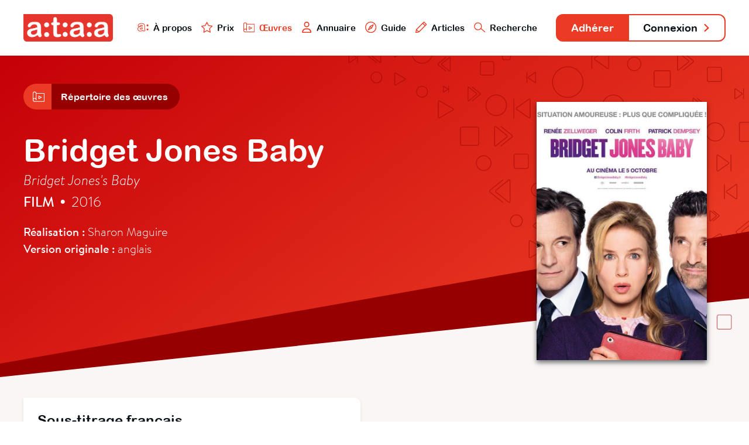

--- FILE ---
content_type: text/html; charset=utf-8
request_url: https://www.ataa.fr/base/bridget-jones-baby
body_size: 3917
content:

	
<!DOCTYPE html>
<html class="no-js" lang="fr">

<head>
	<meta charset="utf-8">
	<meta http-equiv="x-ua-compatible" content="ie=edge">
	<title>Bridget Jones Baby - ATAA</title>
	<meta name="description" content="l'ATAA regroupe des centaines de professionnels du doublage, du sous-titrage et de la voice-over qui œuvrent pour la reconnaissance, le développement, la défense et la promotion de leur métier dans le paysage culturel audiovisuel.">
	<meta name="viewport" content="width=device-width, initial-scale=1">

	<meta property="og:url" content="https://www.ataa.fr/base/bridget-jones-baby" />
<meta property="og:type" content="article" />
<meta property="og:title" content="Bridget Jones Baby" />
<meta property="og:description" content="Une œuvre issue de la base de données de l’ATAA" />

	<link rel="apple-touch-icon" sizes="180x180" href="/apple-touch-icon.png">
	<link rel="icon" type="image/png" sizes="32x32" href="/favicon-32x32.png">
	<link rel="icon" type="image/png" sizes="16x16" href="/favicon-16x16.png">
	<link rel="manifest" href="/site.webmanifest">
	<link rel="mask-icon" href="/safari-pinned-tab.svg" color="#e63328">
	<meta name="msapplication-TileColor" content="#e63328">
	<meta name="theme-color" content="#ffffff">
	<link rel="stylesheet" href="/css/main.css?cache_bust=1697103467857">
</head>

<body>
<div class="siteNav" id="siteNav">
	<div class="siteContainer siteContainer--full-width-large">
		<div class="siteNav__content">
			<h1 class="siteNav-brand"><a class="siteNav-brand__link" href="/"><img src="/assets/images/ataa-logo.png" alt="ATAA" /></a></h1>

			<ul class="siteNav-primary">
				<li class="siteNav-primary__item">
					<a class="siteNav-primary__link " href="/presentation">
						<img class="siteNav-primary__icon" src="/assets/svg/nav-ataa.svg"/>
						À propos
					</a>
				</li>
				<li class="siteNav-primary__item">
					<a class="siteNav-primary__link " href="/prix">
						<img class="siteNav-primary__icon" src="/assets/svg/nav-star.svg"/>
						Prix
					</a>
				</li>
				<li class="siteNav-primary__item">
					<a class="siteNav-primary__link siteNav-primary__link--is-active" href="/base">
						<img class="siteNav-primary__icon" src="/assets/svg/nav-project.svg"/>
						Œuvres
					</a>
				</li>
				<li class="siteNav-primary__item">
					<a class="siteNav-primary__link " href="/annuaire">
						<img class="siteNav-primary__icon" src="/assets/svg/nav-user.svg"/>
						Annuaire
					</a>
				</li>
				<li class="siteNav-primary__item">
					<a class="siteNav-primary__link " href="/guide">
						<img class="siteNav-primary__icon" src="/assets/svg/nav-compass.svg"/>
						Guide
					</a>
				</li>
				<li class="siteNav-primary__items">
					<a class="siteNav-primary__link " href="#">
						<img class="siteNav-primary__icon" src="/assets/svg/nav-pen.svg"/>
						Articles
					</a>
					<ul class="siteNav-primary__sub" style="padding: 1rem; width: auto; box-shadow: 0 .125rem .25rem rgba(177, 167, 167, 0.6); bottom: -5.75rem;">
						<li class="siteNav-primary__subitem">
							<a class="siteNav-primary__sublink" href="/blog">
								<img class="siteNav-primary__icon" src="/assets/svg/nav-pen.svg"/>
								Blog
							</a>
						</li>
						<li class="siteNav-primary__subitem" style="padding-top: 0.25rem;">
							<a class="siteNav-primary__sublink" href="/revue">
								<img class="siteNav-primary__icon" src="/assets/svg/nav-book.svg"/>
								Revue
							</a>
						</li>
					</ul>
				</li>
				<li class="siteNav-primary__item">
					<a class="siteNav-primary__link " href="/recherche">
						<img class="siteNav-primary__icon" src="/assets/svg/nav-search.svg"/>
						Recherche
					</a>
				</li>
			</ul>

			<ul class="siteNav-secondary">
									<li class="siteNav-secondary__item"><a class="siteNav-secondary__link siteNav-secondary__link--subscribe" href="/adherer">Adhérer</a></li>
											<li class="siteNav-secondary__item"><a class="siteNav-secondary__link siteNav-secondary__link--login" href="/compte/connexion">Connexion <svg class="svg-arrow" xmlns="http://www.w3.org/2000/svg" viewBox="0 0 21.5 35.5">
    <polyline style="fill: none; stroke-linecap: round; stroke-linejoin: round; stroke-width: 6px;" points="3 3 18.5 18.5 3 32.5"/>
</svg></a></li>
												</ul>
		</div>
	</div>
</div>

<div class="artworkHeader">
	<div class="artworkHeader__bgOne"></div>
	<div class="artworkHeader__bgTwo"></div>

	<div class="artworkHeader__content">
		<div class="siteContainer">
						<div class="subnav">
            <a href="/base" class="subnav__link">
            <div class="subnav__icon subnav__icon--alone">
                            <svg class="svg-project" xmlns="http://www.w3.org/2000/svg" viewBox="0 0 55.54 48.37">
    <polyline style="fill:none;stroke-linecap:round;stroke-linejoin:round;stroke-width:3px;" points="8.9 46.87 54.04 46.87 54.04 8.7 15.87 8.7 15.87 39.37"/>
    <path style="fill:none;stroke-linecap:round;stroke-linejoin:round;stroke-width:3px;" d="M8.68,46.87a7.19,7.19,0,1,1,7.19-7.19"/>
    <path style="fill:none;stroke-linecap:round;stroke-linejoin:round;stroke-width:3px;" d="M15.87,8.68a7.19,7.19,0,0,0-14.37,0v31"/>
    <polygon style="fill:none;stroke-linecap:round;stroke-linejoin:round;stroke-width:3px;" points="28.29 21.14 28.29 34.31 41.04 27.8 28.29 21.14"/>
</svg>                    </div>
        <div class="subnav__title">Répertoire des œuvres</div>
    </a>
            </a>
    </div>
			<img class="mainHeader__bgHeader" src="/assets/svg/bannerMain.svg"/>
			
			<div class="artworkHeader__info">
				<h2 class="artworkHeader__title">
					Bridget Jones Baby
				</h2>
								<h3 class="artworkHeader__titlevo">Bridget Jones&#039;s Baby</h3>
								<h4 class="artworkHeader__subtitle"><strong>Film</strong> <span class="artworkHeader__separator">•</span> 2016</h4>
				<div class="artworkHeader__details">
										<strong>Réalisation :</strong> Sharon Maguire
										<br><strong>Version originale :</strong>
										anglais
									</div>
			</div>

									<div class="artworkHeader__cover">
				<div class="artworkHeader__image"  style="background-image: url('/images/bridget-jones-baby.jpg');">
									</div>
			</div>
		</div>
	</div>
</div>

<div class="artworkAdaptations">
	<div class="artworkAdaptations__bgFooter"></div>
	<div class="siteContainer siteContainer--full-width-small">
		<div class="artworkAdaptations__content">
									<div class="artworkAdaptations__item">
				<div class="artworkAdaptations__itemContent">
					<div class="artworkAdaptations__header">
						<h3 class="artworkAdaptations__title">Sous-titrage
														français
													</h3>

						<div class="artworkAdaptations__subtitle">
														Cinéma • 2016													</div>
					</div>

					<div class="artworkAdaptations__authors">
																													<a class="artworkAdaptations__author" href="/annuaire/pjoseph">
																			<div class="artworkAdaptations__authorPhoto artworkAdaptations__authorPhoto--user"><img src="https://www.ataa.fr/cpresources/userphotos/pjoseph/100/39700502_10217252305646444_6639340856258068480_n.jpg?d=1697119346" /></div>
															
									<div class="artworkAdaptations__authorInfo">
										<div class="artworkAdaptations__authorName">
										Pascale Joseph
										</div>
									</div>
								</a>
																					
											</div>

					
					
					<div class="artworkAdaptations__credits">
												<div class="artworkAdaptations__creditInfos">Distributeur : Studio Canal</div>
												<div class="artworkAdaptations__creditInfos">Laboratoire : LVT</div>
											</div>
				</div>
			</div>
								</div>
	</div>
</div>

<div class="database database--random">
	<div class="siteContainer">
		<h2 class="database__titleRandom">Découvrez d'autres Adaptations</h2>
		<div class="database__list database__list--featured">
																			<a class="database__artwork" href="/base/fishermans-diary">
				<div class="database__cover" style="background-image: url('/images/_normal/FISHERMAN.jp.jpg');"></div>
				<div class="database__info">
					<div class="database__name">Fisherman&#039;s Diary</div>
					<div class="database__details">Film • 2020</div>
				</div>
			</a>
												<a class="database__artwork" href="/base/femmes-fatales">
				<div class="database__cover" style="background-image: url('/images/deadly-women.jpg');"></div>
				<div class="database__info">
					<div class="database__name">Femmes fatales</div>
					<div class="database__details">Documentaire • 2005</div>
				</div>
			</a>
												<a class="database__artwork" href="/base/unseen">
				<div class="database__cover" style="background-image: url('/images/Unseen-2.jpg');"></div>
				<div class="database__info">
					<div class="database__name">Furtive</div>
					<div class="database__details">Série • 2023</div>
				</div>
			</a>
												<a class="database__artwork" href="/base/la-coree-du-nord-et-lart-une-experience-au-pays-du-leader-bien-aime">
				<div class="database__cover" style="background-image: url('/images/La_Coree_du_Nord_et_l_art.jpg');"></div>
				<div class="database__info">
					<div class="database__name">La Corée du Nord et l&#039;art - Une expérience au pays du leader bien aimé</div>
					<div class="database__details">Documentaire • 2019</div>
				</div>
			</a>
												<a class="database__artwork" href="/base/rapt">
				<div class="database__cover" style="background-image: url('/images/RAPT.jpg');"></div>
				<div class="database__info">
					<div class="database__name">Rapt</div>
					<div class="database__details">Film • 2008</div>
				</div>
			</a>
																			<a class="database__artwork" href="/base/la-cathedrale-de-la-mer">
				<div class="database__cover" style="background-image: url('/images/_normal/Catedral-del-mar.jpeg');"></div>
				<div class="database__info">
					<div class="database__name">La Cathédrale de la mer</div>
					<div class="database__details">Série • 2017</div>
				</div>
			</a>
																			<a class="database__artwork" href="/base/vikki-rpm">
				<div class="database__cover" style="background-image: url('/images/_normal/519934-vikki-rpm.jpg');"></div>
				<div class="database__info">
					<div class="database__name">Vikki RPM</div>
					<div class="database__details">Série • 2017</div>
				</div>
			</a>
												<a class="database__artwork" href="/base/moneyocracy">
				<div class="database__cover" style="background-image: url('/images/Moneyocracy.jpg');"></div>
				<div class="database__info">
					<div class="database__name">Moneyocracy</div>
					<div class="database__details">Documentaire • 2012</div>
				</div>
			</a>
												<a class="database__artwork" href="/base/dad-man-walking">
				<div class="database__cover" style="background-image: url('/images/Capture-decran-2025-09-26-091439.png');"></div>
				<div class="database__info">
					<div class="database__name">Dad Man Walking</div>
					<div class="database__details">Documentaire • 2024</div>
				</div>
			</a>
												<a class="database__artwork" href="/base/snapped-fratrie-meurtriere">
				<div class="database__cover" style="background-image: url('/images/fraterie.jpeg');"></div>
				<div class="database__info">
					<div class="database__name">Snapped : Fratrie meurtrière</div>
					<div class="database__details">Documentaire • 2020</div>
				</div>
			</a>
												<a class="database__artwork" href="/base/prom-queen">
				<div class="database__cover" style="background-image: url('/images/prom-queen.jpg');"></div>
				<div class="database__info">
					<div class="database__name">Prom Queen</div>
					<div class="database__details">Série • 2008</div>
				</div>
			</a>
												<a class="database__artwork" href="/base/crisis">
				<div class="database__cover" style="background-image: url('/images/crisis.jpg');"></div>
				<div class="database__info">
					<div class="database__name">Crisis</div>
					<div class="database__details">Série • 2014</div>
				</div>
			</a>
					</div>
		<div class="database__buttonBack">
			<a class="button button--transparent button--back" href="/base"> <svg class="svg-arrow" xmlns="http://www.w3.org/2000/svg" viewBox="0 0 21.5 35.5">
    <polyline style="fill: none; stroke-linecap: round; stroke-linejoin: round; stroke-width: 6px;" class="cls-1" points="18.5 32.5 3 17 18.5 3"/>
</svg> Retour à la base de données</a>
		</div>
	</div>
</div>


<div class="teaser" id="teaser">
	<div class="teaser__container">
		<div class='media__embed media__embed--video' id="media__embed"></div>
	</div>
	<div class="teaser__close" id="teaser__close"></div>
</div>

<div class="siteFooter" id="siteFooter">
	<div class="siteContainer siteContainer--full-width-small">
		<ul class="siteFooter-social">
			<li class="siteFooter-social__item"><a href="/blog"><img src="/assets/svg/footer-blog.svg" alt="Blog"/> Blog <svg class="svg-arrow" xmlns="http://www.w3.org/2000/svg" viewBox="0 0 21.5 35.5">
    <polyline style="fill: none; stroke-linecap: round; stroke-linejoin: round; stroke-width: 6px;" points="3 3 18.5 18.5 3 32.5"/>
</svg></a></li>
			<li class="siteFooter-social__item"><a href="https://fr-fr.facebook.com/ataafrance/" target="_blank"><img src="/assets/svg/footer-facebook.svg" alt="Facebook"/> Facebook <svg class="svg-arrow" xmlns="http://www.w3.org/2000/svg" viewBox="0 0 21.5 35.5">
    <polyline style="fill: none; stroke-linecap: round; stroke-linejoin: round; stroke-width: 6px;" points="3 3 18.5 18.5 3 32.5"/>
</svg></a></li>
			<li class="siteFooter-social__item"><a href="https://twitter.com/ataafr" target="_blank"><img src="/assets/svg/footer-twitter.svg" alt="Twitter"/> Twitter <svg class="svg-arrow" xmlns="http://www.w3.org/2000/svg" viewBox="0 0 21.5 35.5">
    <polyline style="fill: none; stroke-linecap: round; stroke-linejoin: round; stroke-width: 6px;" points="3 3 18.5 18.5 3 32.5"/>
</svg></a></li>
		</ul>
	</div>
			
	<div class="siteContainer">
		<div class="siteFooter-nav">
			<div class="siteFooter-links">
				<h4 class="siteFooter-links__title">ATAA</h4>
				<ul class="siteFooter-links__list">
										<li class="siteFooter-links__item"><a href="/presentation">À propos</a></li>
										<li class="siteFooter-links__item"><a href="/presentation/organisation">Organisation</a></li>
										<li class="siteFooter-links__item"><a href="/prix">Prix ATAA</a></li>
										<li class="siteFooter-links__item"><a href="/presentation/statuts">Statuts</a></li>
									</ul>
			</div>

			<div class="siteFooter-links">
				<h4 class="siteFooter-links__title">Traducteur</h4>
				<ul class="siteFooter-links__list">
										<li class="siteFooter-links__item"><a href="/adherer">Adhérer</a></li>
															<li class="siteFooter-links__item"><a href="/guide">Guide du traducteur</a></li>
										<li class="siteFooter-links__item"><a href="/revue">L&#039;Écran Traduit</a></li>
										<li class="siteFooter-links__item"><a href="/presentation/code-deontologie">Code de déontologie</a></li>
										<li class="siteFooter-links__item"><a href="/annuaire">Annuaire</a></li>
									</ul>
			</div>

			<div class="siteFooter-links">
				<h4 class="siteFooter-links__title">Commanditaire</h4>
				<ul class="siteFooter-links__list">
					<li class="siteFooter-links__item"><a href="/documents/ATAA_Brochure_VF_2023.pdf" target="_blank">Faire adapter une œuvre</a></li>
										<li class="siteFooter-links__item"><a href="/annuaire">Trouver un traducteur</a></li>
										<li class="siteFooter-links__item"><a href="/contact/offre-mission">Poster une offre</a></li>
									</ul>
			</div>

			<div class="siteFooter-links">
				<h4 class="siteFooter-links__title">Support</h4>
				<ul class="siteFooter-links__list">
					<li class="siteFooter-links__item"><a href="https://www.helloasso.com/associations/ataa/formulaires/1" target="_blank">Faire un don</a></li>
										<li class="siteFooter-links__item"><a href="/contact">Contact</a></li>
										<li class="siteFooter-links__item"><a href="/contact/envoyer-message">Presse</a></li>
										<li class="siteFooter-links__item"><a href="/credits">Crédits</a></li>
									</ul>
			</div>
		</div>
	</div>
</div>

<script src="/js/main.js?cache_bust=1697103467857"></script>

<script>
	// TEASER
	var playButtons = document.getElementsByClassName('artworkHeader__image--trailer');
	var closeButton = document.getElementById('teaser__close');
	var html = document.querySelector('html');
	var teaser = document.getElementById('teaser');
	var teaserIframe = document.getElementById('media__embed');

	for (var i = 0; i < playButtons.length; i++) 
	{
		playButtons[i].addEventListener("click", function( event ) 
		{
			var iframe = this.getElementsByClassName('artworkHeader__iframe');
			teaserIframe.innerHTML = iframe[0].innerHTML;
			html.classList.add('teaser__fullscreen');
			teaser.classList.add('teaser--is-visible');
		}, false);
	};

	closeButton.addEventListener("click", function( event ) 
	{
		html.classList.remove('teaser__fullscreen');
		teaser.classList.remove('teaser--is-visible');
		teaserIframe.innerHTML = "";
	}, false);
</script>

<!-- Google Analytics: change UA-XXXXX-Y to be your site's ID. -->
<!--<script>-->
<!--	window.ga=function(){ga.q.push(arguments)};ga.q=[];ga.l=+new Date;-->
<!--	ga('create','UA-XXXXX-Y','auto');ga('send','pageview')-->
<!--</script>-->
<!--<script src="https://www.google-analytics.com/analytics.js" async defer></script>-->

</body>
</html>


--- FILE ---
content_type: text/css
request_url: https://www.ataa.fr/css/main.css?cache_bust=1697103467857
body_size: 24531
content:
@charset "UTF-8";@font-face{font-family:ArialRounded;src:url(/fonts/ArialRounded/ArialRoundedMTBold.woff2) format("woff2"),url(/fonts/ArialRounded/ArialRoundedMTBold.woff) format("woff");font-weight:700;font-style:normal}@font-face{font-family:BrandonText;src:url(/fonts/BrandonText/brandon-text_bold.eot);src:url(/fonts/BrandonText/brandon-text_bold.eot?#iefix) format("embedded-opentype"),url(/fonts/BrandonText/brandon-text_bold.woff) format("woff"),url(/fonts/BrandonText/brandon-text_bold.ttf) format("truetype");font-weight:700;font-style:normal}@font-face{font-family:BrandonText;src:url(/fonts/BrandonText/brandon-text_bold-italic.eot);src:url(/fonts/BrandonText/brandon-text_bold-italic.eot?#iefix) format("embedded-opentype"),url(/fonts/BrandonText/brandon-text_bold-italic.woff) format("woff"),url(/fonts/BrandonText/brandon-text_bold-italic.ttf) format("truetype");font-weight:700;font-style:italic}@font-face{font-family:BrandonText;src:url(/fonts/BrandonText/brandon-text_medium.eot);src:url(/fonts/BrandonText/brandon-text_medium.eot?#iefix) format("embedded-opentype"),url(/fonts/BrandonText/brandon-text_medium.woff) format("woff"),url(/fonts/BrandonText/brandon-text_medium.ttf) format("truetype");font-weight:500;font-style:normal}@font-face{font-family:BrandonText;src:url(/fonts/BrandonText/brandon-text_medium-italic.eot);src:url(/fonts/BrandonText/brandon-text_medium-italic.eot?#iefix) format("embedded-opentype"),url(/fonts/BrandonText/brandon-text_medium-italic.woff) format("woff"),url(/fonts/BrandonText/brandon-text_medium-italic.ttf) format("truetype");font-weight:500;font-style:italic}@font-face{font-family:BrandonText;src:url(/fonts/BrandonText/brandon-text_regular.eot);src:url(/fonts/BrandonText/brandon-text_regular.eot?#iefix) format("embedded-opentype"),url(/fonts/BrandonText/brandon-text_regular.woff) format("woff"),url(/fonts/BrandonText/brandon-text_regular.ttf) format("truetype");font-weight:400;font-style:normal}@font-face{font-family:BrandonText;src:url(/fonts/BrandonText/brandon-text_regular-italic.eot);src:url(/fonts/BrandonText/brandon-text_regular-italic.eot?#iefix) format("embedded-opentype"),url(/fonts/BrandonText/brandon-text_regular-italic.woff) format("woff"),url(/fonts/BrandonText/brandon-text_regular-italic.ttf) format("truetype");font-weight:400;font-style:italic}@font-face{font-family:BrandonText;src:url(/fonts/BrandonText/brandon-text_light.eot);src:url(/fonts/BrandonText/brandon-text_light.eot?#iefix) format("embedded-opentype"),url(/fonts/BrandonText/brandon-text_light.woff) format("woff"),url(/fonts/BrandonText/brandon-text_light.ttf) format("truetype");font-weight:300;font-style:normal}@font-face{font-family:BrandonText;src:url(/fonts/BrandonText/brandon-text_light-italic.eot);src:url(/fonts/BrandonText/brandon-text_light-italic.eot?#iefix) format("embedded-opentype"),url(/fonts/BrandonText/brandon-text_light-italic.woff) format("woff"),url(/fonts/BrandonText/brandon-text_light-italic.ttf) format("truetype");font-weight:300;font-style:italic}
/*! normalize.css v7.0.0 | MIT License | github.com/necolas/normalize.css */html{line-height:1.15;-ms-text-size-adjust:100%;-webkit-text-size-adjust:100%}body{margin:0}article,aside,footer,header,nav,section{display:block}h1{font-size:2em;margin:.67em 0}figcaption,figure,main{display:block}figure{margin:1em 40px}hr{box-sizing:content-box;height:0;overflow:visible}pre{font-family:monospace,monospace;font-size:1em}a{background-color:transparent;-webkit-text-decoration-skip:objects}abbr[title]{border-bottom:none;text-decoration:underline;-webkit-text-decoration:underline dotted;text-decoration:underline dotted}b,strong{font-weight:inherit;font-weight:bolder}code,kbd,samp{font-family:monospace,monospace;font-size:1em}dfn{font-style:italic}mark{background-color:#ff0;color:#000}small{font-size:80%}sub,sup{font-size:75%;line-height:0;position:relative;vertical-align:baseline}sub{bottom:-.25em}sup{top:-.5em}audio,video{display:inline-block}audio:not([controls]){display:none;height:0}img{border-style:none}svg:not(:root){overflow:hidden}button,input,optgroup,select,textarea{font-family:sans-serif;font-size:100%;line-height:1.15;margin:0}button,input{overflow:visible}button,select{text-transform:none}[type=reset],[type=submit],button,html [type=button]{-webkit-appearance:button}[type=button]::-moz-focus-inner,[type=reset]::-moz-focus-inner,[type=submit]::-moz-focus-inner,button::-moz-focus-inner{border-style:none;padding:0}[type=button]:-moz-focusring,[type=reset]:-moz-focusring,[type=submit]:-moz-focusring,button:-moz-focusring{outline:1px dotted ButtonText}fieldset{padding:.35em .75em .625em}legend{box-sizing:border-box;color:inherit;display:table;max-width:100%;padding:0;white-space:normal}progress{display:inline-block;vertical-align:baseline}textarea{overflow:auto}[type=checkbox],[type=radio]{box-sizing:border-box;padding:0}[type=number]::-webkit-inner-spin-button,[type=number]::-webkit-outer-spin-button{height:auto}[type=search]{-webkit-appearance:textfield;outline-offset:-2px}[type=search]::-webkit-search-cancel-button,[type=search]::-webkit-search-decoration{-webkit-appearance:none}::-webkit-file-upload-button{-webkit-appearance:button;font:inherit}details,menu{display:block}summary{display:list-item}canvas{display:inline-block}[hidden],template{display:none}html{box-sizing:border-box}*,:after,:before{box-sizing:inherit}html{font-family:BrandonText,Helvetica,Arial,sans-serif;font-size:16px;line-height:1.375;font-weight:400;color:#404449;background-color:#fff}::-moz-selection{background:#fce2df;text-shadow:none}::selection{background:#fce2df;text-shadow:none}hr{display:block;height:1px;border:0;border-top:2px solid #ddd0d0;margin:3em 0;padding:0}audio,canvas,iframe,img,svg,video{vertical-align:middle}fieldset{border:0;margin:0;padding:0}textarea{resize:vertical}p{margin:0}p+p{margin-top:1rem}strong{font-weight:700}em{font-style:italic}ol,ul{padding-left:1em;margin:0}ol+p,p+ol,p+ul,ul+p{margin-top:1rem}li+li{margin-top:.5rem}a{color:#eb3b24;font-weight:700}.alpha,.beta,.delta,.epsilon,.gamma,.zeta,h1,h2,h3,h4,h5,h6{font-family:ArialRounded,Helvetica,Arial,sans-serif;margin:0;padding:0;color:#0b1116}.alpha,h1{font-size:2.25rem;line-height:1.2}.beta,h2{font-size:1.875rem;line-height:1.2}.gamma,h3{font-size:1.5rem;line-height:1.3}.delta,h4{font-size:1.25rem;line-height:1.3}.epsilon,h5{font-size:1.125rem;line-height:1.4}.zeta,h6{font-size:1rem;line-height:1.4}img{max-width:100%;vertical-align:middle}svg{width:100%;height:100%}.svg-arrow polyline,svg{-webkit-transition:all .3s ease;transition:all .3s ease}.svg-arrow polyline{stroke:#fff}a:hover .svg-arrow{-webkit-transform:translateX(.125em);transform:translateX(.125em)}.button--back:hover .svg-arrow{-webkit-transform:translateX(-.125em);transform:translateX(-.125em)}.directory__member:hover .svg-arrow,.featuredAgenda:hover .svg-arrow,.subnav__link:hover .svg-arrow{-webkit-transform:none;transform:none}.svg-check polyline,.svg-question path{stroke:#fff;-webkit-transition:all .3s ease;transition:all .3s ease}.svg-user circle,.svg-user path{stroke:#eb3b24;-webkit-transition:all .3s ease;transition:all .3s ease}.svg-pen line,.svg-pen polygon,.svg-search circle,.svg-search line{stroke:#fff;-webkit-transition:all .3s ease;transition:all .3s ease}.svg-graduation circle,.svg-graduation line,.svg-graduation polygon,.svg-graduation polyline,.svg-project path,.svg-project polygon,.svg-project polyline{stroke:#eb3b24;-webkit-transition:all .3s ease;transition:all .3s ease}.artworkHeader__content .svg-project path,.artworkHeader__content .svg-project polygon,.artworkHeader__content .svg-project polyline,.mainHeader__content .svg-project path,.mainHeader__content .svg-project polygon,.mainHeader__content .svg-project polyline{stroke:#fff}.svg-mail line,.svg-mail polyline,.svg-mail rect{stroke:#eb3b24;-webkit-transition:all .3s ease;transition:all .3s ease}.svg-download path,.svg-megaphone line,.svg-megaphone path{fill:#eb3b24;-webkit-transition:all .3s ease;transition:all .3s ease}.svg-ataa circle,.svg-book polyline,.svg-book rect,.svg-compass circle,.svg-compass line,.svg-compass polygon{stroke:#fff;-webkit-transition:all .3s ease;transition:all .3s ease}.svg-lock path{fill:#fff;-webkit-transition:all .3s ease;transition:all .3s ease}.svg-external line,.svg-external path,.svg-external polyline,.svg-star polygon{stroke:#fff;-webkit-transition:all .3s ease;transition:all .3s ease}.footer{position:relative;background-color:#fff}.footer__duo{display:-webkit-box;display:flex;-webkit-box-orient:horizontal;-webkit-box-direction:normal;flex-flow:row wrap}.footer__content{-webkit-box-flex:1;flex:1 1 auto;padding:2rem 0 2.5rem}@media screen and (min-width:48em){.footer__content{-webkit-box-flex:0;flex:0 0 auto;width:50%;border-right:2px solid #f9f6f5;padding:3rem 2rem 3.5rem 0}}@media screen and (min-width:56.25em){.footer__content{padding:3rem 4rem 3.5rem 0}}.footer__content+.footer__content{border-top:2px solid #ddd0d0}@media screen and (min-width:48em){.footer__content+.footer__content{padding:3rem 0 3.5rem 2rem;border-top:none;border-right:none}}@media screen and (min-width:56.25em){.footer__content+.footer__content{padding:3rem 0 3.5rem 4rem}}@media screen and (min-width:48em){.footer__content--primary{width:60%}}@media screen and (min-width:48em){.footer__content--secondary{width:40%}}.footer__title{font-size:1.5rem;line-height:1.3;margin-bottom:.75rem}@media screen and (min-width:64em){.footer__title{font-size:1.875rem;line-height:1.2}}.footer__title--secondary{font-family:BrandonText,Helvetica,Arial,sans-serif;font-weight:300;text-transform:uppercase;color:#eb3b24;font-size:1.5rem;line-height:1.3}@media screen and (min-width:64em){.footer__title--secondary{font-size:1.875rem;line-height:1.2}}.footer__intro{color:#0b1116}.footer__intro+*{margin-top:1.5rem}@media screen and (min-width:64em){.footer__intro{font-size:1.125rem}.footer__intro+*{margin-top:2rem}}.footer__buttons{display:-webkit-box;display:flex;-webkit-box-orient:vertical;-webkit-box-direction:normal;flex-direction:column;-webkit-box-align:start;align-items:flex-start}.footer__buttons>*+*{margin-top:.75rem}@media screen and (min-width:75em){.footer__buttons{display:-webkit-box;display:flex;-webkit-box-orient:horizontal;-webkit-box-direction:normal;flex-direction:row;-webkit-box-align:center;align-items:center}.footer__buttons>*+*{margin-top:0;margin-left:.75rem}}.siteContainer{position:relative;width:100%;max-width:calc(1200px + 4rem);margin:0 auto;padding:0 .75rem}@media screen and (min-width:37.5em){.siteContainer{padding:0 1.5rem}}@media screen and (min-width:75em){.siteContainer{padding:0 2rem}}.siteContainer--full-width-small{padding:0}@media screen and (min-width:37.5em){.siteContainer--full-width-small{padding:0 1.5rem}}@media screen and (min-width:75em){.siteContainer--full-width-small{padding:0 2rem}}.siteContainer--full-width-medium{padding:0}@media screen and (min-width:48em){.siteContainer--full-width-medium{padding:0 1.5rem}}@media screen and (min-width:75em){.siteContainer--full-width-medium{padding:0 2rem}}.siteContainer--full-width-large{padding:0}@media screen and (min-width:53.75em){.siteContainer--full-width-large{padding:0 1.5rem}}@media screen and (min-width:75em){.siteContainer--full-width-large{padding:0 2rem}}.siteContainer--full-width-extraLarge{padding:0}@media screen and (min-width:64em){.siteContainer--full-width-extraLarge{padding:0 1.5rem}}@media screen and (min-width:75em){.siteContainer--full-width-extraLarge{padding:0 2rem}}.subPage{position:relative;overflow:hidden;background:#f9f6f5}.supbPage--award{background:#0b1116;background:linear-gradient(150deg,#0b1116,#960000 40%)}.subPage__content{position:relative;padding-top:5rem;padding-bottom:5rem}@media screen and (min-width:75em){.subPage__content{padding-top:8rem}}@media screen and (min-width:112.5em){.subPage__content{padding-top:6rem}}.subPage__content--article{padding-bottom:3rem}@media screen and (min-width:48em){.subPage__content--article{padding-top:4rem;padding-bottom:4rem}}.subPage__content--blog{padding-bottom:3rem}@media screen and (min-width:48em){.subPage__content--blog{padding-bottom:4rem}}.subPage__content--resume{padding-top:2.5rem;padding-bottom:5rem}@media screen and (min-width:75em){.subPage__content--resume{padding-top:3rem}}.subPage__bgOne{position:absolute;top:0;left:0;width:100%;height:50px;-webkit-transform:skewY(-6deg);transform:skewY(-6deg);-webkit-transform-origin:bottom left;transform-origin:bottom left;background:#960000}@media screen and (min-width:75em){.subPage__bgOne{height:105px}}.subPage__bgTwo{position:absolute;top:0;left:0;width:100%;height:30px;-webkit-transform:skewY(-4deg);transform:skewY(-4deg);-webkit-transform-origin:bottom left;transform-origin:bottom left;background:#eb3b24;background:linear-gradient(150deg,#c50007,#eb3b24)}@media screen and (min-width:75em){.subPage__bgTwo{height:70px}}.subPage__bgFooter{position:absolute;bottom:0;background-image:url(/assets/svg/bannerVideo.svg);background-position:50%;width:100%;height:260px;opacity:.3}@media screen and (min-width:64em){.subPage__bgOne--article{height:240px;-webkit-transform:skewY(-5deg);transform:skewY(-5deg)}}@media screen and (min-width:64em){.subPage__bgTwo--article{height:200px;-webkit-transform:skewY(-4deg);transform:skewY(-4deg)}}.subPage__bgOne--resume{height:280px;-webkit-transform:skewY(-6deg);transform:skewY(-6deg)}@media screen and (min-width:48em){.subPage__bgOne--resume{height:380px}}.subPage__bgTwo--resume{height:260px;-webkit-transform:skewY(-8deg);transform:skewY(-8deg)}@media screen and (min-width:48em){.subPage__bgTwo--resume{height:360px}}.subPage__bgOne--footer,.subPage__bgTwo--footer{top:inherit;bottom:0;-webkit-transform-origin:top right;transform-origin:top right}.subPage__title{font-size:1.875rem;line-height:1.2;margin-top:1.5rem;color:#0b1116}.subPage__subtitle+.subPage__title{margin-top:0}@media screen and (min-width:30em){.subPage__title{font-size:2.25rem;margin-top:2rem}}@media screen and (min-width:37.5em){.subPage__title{font-size:2.625rem}}@media screen and (min-width:48em){.subPage__title{font-size:3rem}}@media screen and (min-width:64em){.subPage__title{margin-top:2.5rem}}.subPage__title--main{margin-top:0;color:#eb3b24;font-family:BrandonText,Helvetica,Arial,sans-serif;font-weight:300;text-transform:uppercase;text-align:center}@media screen and (min-width:64em){.subPage__title--main{font-size:3.375rem;line-height:1.1}}.subPage__title--light{color:#fff}.subPage__subtitle{font-size:1.125rem;line-height:1.3;margin-top:1.5rem;color:#eb3b24;font-family:BrandonText,Helvetica,Arial,sans-serif;font-weight:300;text-transform:uppercase}@media screen and (min-width:30em){.subPage__subtitle{font-size:1.25rem;margin-top:2rem}}@media screen and (min-width:37.5em){.subPage__subtitle{font-size:1.5rem}}@media screen and (min-width:48em){.subPage__subtitle{font-size:1.875rem;line-height:1.2}}@media screen and (min-width:64em){.subPage__subtitle{margin-top:2.5rem}}.subPage__intro{font-size:1.125rem;margin-top:.75rem;color:#7f848a;font-weight:300}.subPage__intro a{font-weight:500}.subPage__intro strong{font-weight:500;color:#0b1116}@media screen and (min-width:30em){.subPage__intro{font-size:1.25rem}}@media screen and (min-width:48em){.subPage__intro{font-size:1.5rem;margin-top:1.25rem}}.subPage__intro--main{text-align:center;font-size:1rem;margin-top:.5rem;color:#404449;font-weight:400}@media screen and (min-width:30em){.subPage__intro--main{font-size:1.125rem}}@media screen and (min-width:37.5em){.subPage__intro--main{font-size:1.25rem}}@media screen and (min-width:48em){.subPage__intro--main{font-size:1.5rem;margin-top:.75rem}}.button{display:-webkit-inline-box;display:inline-flex;-webkit-box-orient:horizontal;-webkit-box-direction:normal;flex-direction:row;-webkit-box-pack:center;justify-content:center;-webkit-box-align:center;align-items:center;font-size:.875rem;font-family:ArialRounded,Helvetica,Arial,sans-serif;color:#fff;line-height:1.3;padding:.75em 1em .75em 1.25em;border-radius:6px;border:2px solid #eb3b24;background-color:#eb3b24;-webkit-transition:all .3s ease;transition:all .3s ease;text-decoration:none;cursor:pointer}.button .svg-arrow{width:.75em;height:.75em;margin-left:.5em}.button .svg-arrow .svg-arrow polyline{stroke:#fff}.button:hover{background-color:#fff;color:#eb3b24}.button:hover .svg-arrow polyline{stroke:#eb3b24}@media screen and (min-width:48em){.button{font-size:1rem}}@media screen and (min-width:75em){.button{font-size:1.125rem;border-radius:12px;padding:.75em 1.25em .75em 1.5em}}.button--alone{padding:.75em 1em}@media screen and (min-width:75em){.button--alone{padding:.75em 1.25em}}.button--back{padding:.75em 1.25em .75em 1em;text-align:right}.button--back .svg-arrow{margin-left:0;margin-right:.5em}.button--transparent:hover{background-color:transparent}.button--confirmation{padding:.75em 1em;border:2px solid #12d081;background-color:#12d081}.button--confirmation:hover{color:#12d081}.button--confirmation:hover .svg-arrow polyline{stroke:#12d081}@media screen and (min-width:75em){.button--confirmation{padding:.75em 1.25em}}.button--reverse{color:#0b1116;background-color:transparent;border-color:#eb3b24}.button--reverse .svg-arrow polyline{stroke:#eb3b24}.button--inactive{color:#0b1116;background-color:transparent;border-color:#f9f6f5}.button--inactive:hover{color:#0b1116}.button--inactive .svg-arrow polyline{stroke:#eb3b24}.button--light{color:#0b1116;background-color:#fff;border-color:#fff}.button--light .svg-arrow polyline{stroke:#eb3b24}.button--light-reverse{color:#fff;background-color:transparent;border-color:#fff}.button--light-reverse:hover .svg-arrow polyline{stroke:#eb3b24}.button--light-media{color:#fff;background-color:transparent;border-color:#eb3b24}.button--light-media:hover{border-color:#fff}.button--light-media:hover .svg-arrow polyline{stroke:#eb3b24}.blog-article--sidebar aside form{display:-webkit-box;display:flex;-webkit-box-orient:horizontal;-webkit-box-direction:normal;flex-direction:row}.blog-article--sidebar aside form input{width:100%;border-radius:5px 0 0 5px;border-right:none}.blog-article--sidebar aside form input:focus{outline:none}.blog-article--sidebar aside form button{width:20%;border:none;background-color:#c50007;border-radius:0 5px 5px 0;-webkit-transition:.5s;transition:.5s;min-width:30px;max-width:100px}@media screen and (min-width:64em){.blog-article--sidebar aside form button{width:20%}}.blog-article--sidebar aside form button:hover{background-color:#960000}.blog-article--sidebar aside form button img{width:18px}.switch{display:-webkit-inline-box;display:inline-flex;-webkit-box-orient:horizontal;-webkit-box-direction:normal;flex-direction:row;-webkit-box-pack:center;justify-content:center;-webkit-box-align:center;align-items:center;font-size:.875rem;font-family:ArialRounded,Helvetica,Arial,sans-serif;color:#0b1116;line-height:1.3;padding:.75em 1em;border-radius:6px 0 0 6px;border:2px solid #12d081;border-right:none;background-color:background-color;text-decoration:none;cursor:pointer;-webkit-transition:all .3s ease;transition:all .3s ease}.switch:hover{background-color:transparent;color:#12d081}@media screen and (min-width:48em){.switch{font-size:1rem}}@media screen and (min-width:75em){.switch{border-radius:12px 0 0 12px;padding:.75em 1.25em}}.switch--right{border-radius:0 6px 6px 0;border-right:2px solid #12d081}@media screen and (min-width:75em){.switch--right{border-radius:0 12px 12px 0}}.switch--active,.switch--active:hover{background-color:#12d081;color:#fff}.subnav{position:relative;z-index:4}.subnav__link{display:-webkit-inline-box;display:inline-flex;-webkit-box-pack:center;justify-content:center;font-size:.75rem;text-decoration:none;overflow:hidden;border-radius:24px;color:#fff;fill:#fff}@media screen and (min-width:30em){.subnav__link{font-size:.875rem}}@media screen and (min-width:64em){.subnav__link{font-size:1rem}}.subnav__icon{display:-webkit-inline-box;display:inline-flex;-webkit-box-pack:center;justify-content:center;-webkit-box-align:center;align-items:center;padding:0 .5rem 0 .75rem;background-color:#eb3b24;font-family:ArialRounded,Helvetica,Arial,sans-serif;font-weight:700;line-height:1.3;color:#fff;text-decoration:none;-webkit-transition:all .3s ease;transition:all .3s ease}.subnav__icon svg{width:1.25em;height:1.25em}@media screen and (min-width:64em){.subnav__icon{padding:0 .75rem 0 1rem}}a.subnav__link:hover .subnav__icon--alone{background-color:#fff;color:#eb3b24}a.subnav__link:hover .subnav__icon--alone circle,a.subnav__link:hover .subnav__icon--alone line,a.subnav__link:hover .subnav__icon--alone path,a.subnav__link:hover .subnav__icon--alone polygon,a.subnav__link:hover .subnav__icon--alone polyline,a.subnav__link:hover .subnav__icon--alone rect{stroke:#eb3b24}.subnav__icon--text{padding:0 .75rem;background-color:#960000}.subnav__icon--text svg{width:1.25em;height:1.25em;margin-right:.5rem}.subnav__icon--text:hover{background-color:#fff;color:#eb3b24}.subnav__icon--text:hover circle,.subnav__icon--text:hover line,.subnav__icon--text:hover path,.subnav__icon--text:hover polygon,.subnav__icon--text:hover polyline,.subnav__icon--text:hover rect{stroke:#eb3b24}@media screen and (min-width:64em){.subnav__icon--text{padding:0 1rem}}.subnav__title{display:-webkit-inline-box;display:inline-flex;-webkit-box-pack:center;justify-content:center;-webkit-box-align:center;align-items:center;padding:.5rem 1rem .5rem .75rem;color:#fff;font-family:ArialRounded,Helvetica,Arial,sans-serif;font-weight:700;line-height:1.3;text-decoration:none;background-color:#960000;-webkit-transition:all .3s ease;transition:all .3s ease}@media screen and (min-width:37.5em){.subnav__title{padding:.5rem 1rem .5rem .75rem}}@media screen and (min-width:64em){.subnav__title{padding:.75rem 1.25rem .75rem 1rem}}.subnav__title--secondary{background-color:#eb3b24}.subnav__title--secondary:hover{color:#eb3b24;background-color:#fff}.cta{display:-webkit-box;display:flex;-webkit-box-orient:vertical;-webkit-box-direction:normal;flex-direction:column;-webkit-box-align:center;align-items:center;padding:3rem 0}@media screen and (min-width:37.5em){.cta{padding:4rem 0}}@media screen and (min-width:56.25em){.cta{-webkit-box-orient:horizontal;-webkit-box-direction:normal;flex-direction:row}}@media screen and (min-width:64em){.cta{padding:5rem 0}}.cta__intro{text-align:center;-webkit-box-flex:1;flex:1 1 auto;width:100%}@media screen and (min-width:56.25em){.cta__intro{width:1%;margin-right:4rem;text-align:left}}.cta__title{color:#eb3b24;font-size:1.25rem;line-height:1.3;margin-bottom:.5rem}@media screen and (min-width:37.5em){.cta__title{font-size:1.5rem}}@media screen and (min-width:64em){.cta__title{font-size:1.875rem;line-height:1.2}}.cta__description{font-size:1.125rem;margin:0 auto}.cta__description strong{color:#0b1116}@media screen and (min-width:37.5em){.cta__description{font-size:1.25rem}}@media screen and (min-width:64em){.cta__description{font-size:1.5rem}}.cta__link{-webkit-box-flex:1;flex:1 1 auto;display:-webkit-box;display:flex;-webkit-box-orient:horizontal;-webkit-box-direction:normal;flex-direction:row;-webkit-box-pack:center;justify-content:center;-webkit-box-align:center;align-items:center;margin-top:1.5rem}@media screen and (min-width:37.5em){.cta__link{margin-top:2rem}.cta__link a{font-size:1.125rem}}@media screen and (min-width:56.25em){.cta__link{-webkit-box-flex:0;flex:0 0 auto;width:auto;margin-top:0}}@media screen and (min-width:75em){.cta__link{width:30%}}.listing{max-width:860px;margin:0 auto}.listing__list{margin:2rem 0 3rem}@media screen and (min-width:37.5em){.listing__list{margin-top:2.5rem}}@media screen and (min-width:48em){.listing__list{margin-top:3rem}}.listing__item{display:-webkit-box;display:flex;-webkit-box-orient:vertical;-webkit-box-direction:normal;flex-direction:column;padding:1rem 1rem 1.5rem;background-color:#fff;border-radius:12px 12px 12px 12px}.listing__item+.listing__item{margin-top:.5rem}@media screen and (min-width:30em){.listing__item{-webkit-box-orient:horizontal;-webkit-box-direction:normal;flex-direction:row;-webkit-box-align:start;align-items:flex-start;padding:1.5rem 1rem}}@media screen and (min-width:48em){.listing__item{padding:2rem 1.5rem}}@media screen and (min-width:64em){.listing__item{padding:2rem}}@media screen and (min-width:30em){.listing__item--center{-webkit-box-align:center;align-items:center}}.listing__icon{-webkit-box-flex:0;flex:0 0 auto;display:-webkit-box;display:flex;width:2rem;height:2rem;-webkit-box-align:center;align-items:center;margin-right:.75rem;font-family:BrandonText,Helvetica,Arial,sans-serif;font-weight:300;font-size:1.25rem;color:#eb3b24}.listing__icon svg{width:1.25em;height:1.25em}.listing__icon svg line,.listing__icon svg path,.listing__icon svg polygon,.listing__icon svg polyline{stroke:#eb3b24}@media screen and (min-width:30em){.listing__icon{-webkit-box-pack:center;justify-content:center;text-align:center;width:2.5rem;height:2.5rem;font-size:1.5rem;margin-right:1rem}}@media screen and (min-width:48em){.listing__icon{width:3rem;height:3rem;font-size:1.75rem;margin-right:1.5rem}}@media screen and (min-width:64em){.listing__icon{font-size:2rem;margin-right:2rem}}.listing__icon--check svg line,.listing__icon--check svg path,.listing__icon--check svg polygon,.listing__icon--check svg polyline{stroke:#12d081}.listing__content{margin-top:.75rem}@media screen and (min-width:30em){.listing__content{margin-top:0}}.listing__title{margin-bottom:.5rem;font-size:1.125rem;line-height:1.3}@media screen and (min-width:30em){.listing__title{font-size:1.25rem}}@media screen and (min-width:48em){.listing__title{font-size:1.5rem}}.listing__description{font-size:1rem;color:#404449}.listing__description strong{color:#0b1116}@media screen and (min-width:48em){.listing__description{font-size:1.125rem}}.listing__description--light{color:#7f848a}.listing__description--light strong{color:#0b1116}.share{display:-webkit-box;display:flex;-webkit-box-orient:vertical;-webkit-box-direction:normal;flex-direction:column;-webkit-box-pack:center;justify-content:center;-webkit-box-align:center;align-items:center;margin-top:1.5rem;font-size:.875rem}.articleFooter .share{margin-top:0}@media screen and (min-width:30em){.share{-webkit-box-orient:horizontal;-webkit-box-direction:normal;flex-direction:row}}@media screen and (min-width:48em){.share{font-size:1rem}}.share__link{display:-webkit-inline-box;display:inline-flex;-webkit-box-align:center;align-items:center;text-decoration:none;font-family:ArialRounded,Helvetica,Arial,sans-serif;font-weight:700}.share__link:hover{text-decoration:underline}.share__link svg{width:1.25em;height:1.25em;margin-right:.5em}.share__link svg path{fill:#eb3b24}.share__link+.share__link{margin-top:.75rem}@media screen and (min-width:30em){.share__link+.share__link{margin-top:0;margin-left:1.5rem}}input,textarea{width:100%;padding:.75rem 1rem;font-family:BrandonText,Helvetica,Arial,sans-serif;font-weight:400;font-size:1rem;line-height:1.375;border:2px solid #ddd0d0;border-radius:6px;color:#0b1116;background-color:#fff;-webkit-appearance:none;-moz-appearance:none;appearance:none}input::-webkit-input-placeholder,textarea::-webkit-input-placeholder{font-size:1rem;line-height:1.375;color:#7f848a}input::-moz-placeholder,textarea::-moz-placeholder{font-size:1rem;line-height:1.375;color:#7f848a}input:-ms-input-placeholder,textarea:-ms-input-placeholder{font-size:1rem;line-height:1.375;color:#7f848a}input::-ms-input-placeholder,textarea::-ms-input-placeholder{font-size:1rem;line-height:1.375;color:#7f848a}input::placeholder,textarea::placeholder{font-size:1rem;line-height:1.375;color:#7f848a}input[type=checkbox]{position:relative;width:1.25rem;height:1.25rem}input[type=checkbox]:checked{background-color:#12d081;border-color:#12d081}input[type=checkbox]:checked:before{content:"";position:absolute;top:2px;right:2px;bottom:2px;left:2px;background-image:url(/assets/svg/checkbox.svg);background-size:contain;background-position:50%;background-repeat:no-repeat}.input--search{padding-left:2.5rem;background-image:url(/assets/svg/input-search.svg);background-repeat:no-repeat;background-size:1.5em 1.5em;background-position:.5rem}@media screen and (min-width:37.5em){.input--search{margin-left:.5rem}}.input--active{border-color:#12d081}select{width:100%;color:#0b1116;font-family:BrandonText,Helvetica,Arial,sans-serif;font-weight:400;font-size:1rem;line-height:1.375;padding:.75rem 2rem .75rem .75rem;background-image:url(/assets/svg/input-arrow.svg);background-repeat:no-repeat;background-size:1em 1em;background-position:right .5rem center;background-color:#fff;border-radius:6px;border:2px solid #ddd0d0;-webkit-appearance:none;-moz-appearance:none;appearance:none}select::-ms-expand{display:none}select:hover{cursor:pointer}.select--active{border-color:#12d081}button:hover{cursor:pointer}.form{position:relative;max-width:680px;margin:0 auto}@media screen and (min-width:64em){.form{max-width:100%;display:-webkit-box;display:flex;margin-top:4rem}}@media screen and (min-width:75em){.form{margin:4rem auto 2rem}}.form__login{position:relative;max-width:680px;margin:0 auto}@media screen and (min-width:64em){.form__login{margin-top:3rem}}.form__aside{margin:2rem auto 0;max-width:100%}@media screen and (min-width:48em){.form__aside{margin-top:3rem}}@media screen and (min-width:64em){.form__aside{-webkit-box-flex:0;flex:0 0 auto;width:calc(40% - 3rem);margin-top:0;margin-right:3rem;-webkit-box-ordinal-group:2;order:1}}@media screen and (min-width:75em){.form__aside{width:calc(35% - 3rem)}}.form__main{margin-top:3rem}@media screen and (min-width:30em){.form__main{margin-top:4rem;margin-bottom:1rem}}@media screen and (min-width:64em){.form__main{-webkit-box-flex:1;flex:1 1 auto;width:60%;margin-top:0;-webkit-box-ordinal-group:3;order:2}}@media screen and (min-width:75em){.form__main{width:65%}}.form__main--top{margin-top:2rem;margin-bottom:3rem}@media screen and (min-width:30em){.form__main--top{margin-top:3rem}}@media screen and (min-width:64em){.form__main--top{margin-top:0;margin-bottom:1rem}}.form__switch{margin-bottom:1.5rem}@media screen and (min-width:30em){.form__switch{margin-bottom:2rem}}.form__switchContainer{display:-webkit-inline-box;display:inline-flex}.form__tab{padding:.5rem .75rem;font-family:ArialRounded,Helvetica,Arial,sans-serif;font-weight:700;font-size:.75rem;text-decoration:none;color:#0b1116;background-color:transparent;border:2px solid #eb3b24;border-radius:6px 0 0 6px;-webkit-transition:all .3s ease;transition:all .3s ease}.form__tab:hover{color:#fff;background-color:#eb3b24}.form__tab+.form__tab{border-left:none;border-radius:0 6px 6px 0}@media screen and (min-width:25.625em){.form__tab{font-size:.875rem;padding:.75rem 1rem}}@media screen and (min-width:48em){.form__tab{font-size:1rem}}@media screen and (min-width:75em){.form__tab{border-radius:12px 0 0 12px}.form__tab+.form__tab{border-radius:0 12px 12px 0}}.form__tab--is-active{color:#fff;background-color:#eb3b24}.form__content{display:none}.form__content--is-active{display:inherit}.form__title{font-size:1.5rem;line-height:1.3;color:#0b1116}@media screen and (min-width:30em){.form__title{font-size:1.875rem;line-height:1.2}}@media screen and (min-width:48em){.form__title{font-size:2.25rem}}.form__intro{margin-top:.5rem;font-size:1.125rem;color:#404449;font-weight:300}.form__intro a{font-weight:500}.form__intro strong{color:#0b1116;font-weight:500}@media screen and (min-width:48em){.form__intro{font-size:1.25rem}}.form__group{margin-top:1.5rem}.form__group .form__checkbox+.form__duo,.form__group .form__checkbox+.form__options,.form__group .form__checkbox+input,.form__group .form__checkbox+textarea,.form__group .form__duo+.form__duo,.form__group .form__duo+.form__options,.form__group .form__duo+input,.form__group .form__duo+textarea,.form__group .form__dup+.form__checkbox,.form__group .form__options+.form__checkbox,.form__group .form__options+.form__duo,.form__group .form__options+.form__options,.form__group .form__options+input,.form__group .form__options+textarea,.form__group input+.form__checkbox,.form__group input+.form__duo,.form__group input+.form__options,.form__group input+input,.form__group input+textarea,.form__group text-area+.form__checkbox,.form__group text-area+.form__duo,.form__group text-area+.form__options,.form__group textarea+input,.form__group textarea+textarea{margin-top:.5rem}.form__group input[type=hidden]+.form__options{margin-top:0}@media screen and (min-width:48em){.form__group{margin-top:2rem}.form__group .form__checkbox+.form__duo,.form__group .form__checkbox+.form__options,.form__group .form__checkbox+input,.form__group .form__checkbox+textarea,.form__group .form__duo+.form__duo,.form__group .form__duo+.form__options,.form__group .form__duo+input,.form__group .form__duo+textarea,.form__group .form__dup+.form__checkbox,.form__group .form__options+.form__checkbox,.form__group .form__options+.form__duo,.form__group .form__options+.form__options,.form__group .form__options+input,.form__group .form__options+textarea,.form__group input+.form__checkbox,.form__group input+.form__duo,.form__group input+.form__options,.form__group input+input,.form__group input+textarea,.form__group text-area+.form__checkbox,.form__group text-area+.form__duo,.form__group text-area+.form__options,.form__group textarea+input,.form__group textarea+textarea{margin-top:1rem}}.form__group--first{margin-top:0}.form__subtitle{font-family:BrandonText,Helvetica,Arial,sans-serif;font-weight:300;color:#eb3b24;text-transform:uppercase;font-size:1.125rem;margin-bottom:.5rem}@media screen and (min-width:48em){.form__subtitle{font-size:1.25rem}}.form__subtitle--alone{font-family:ArialRounded,Helvetica,Arial,sans-serif;font-weight:700;text-transform:none;color:#eb3b24}@media screen and (min-width:48em){.form__duo{display:-webkit-box;display:flex;-webkit-box-orient:horizontal;-webkit-box-direction:normal;flex-flow:row wrap;margin:0 -.5rem}.form__duo>*{-webkit-box-flex:0;flex:0 0 auto;width:calc(50% - 1rem);margin:0 .5rem}.form__duo input+input{margin-top:0}}@media screen and (min-width:30em){.form__options{display:-webkit-box;display:flex;-webkit-box-orient:horizontal;-webkit-box-direction:normal;flex-flow:row wrap;margin:-.25rem}.form__options>*{width:calc(50% - .5rem);margin:.25rem}}@media screen and (min-width:48em){.form__options>*{width:calc(33.3333% - .5rem)}}@media screen and (min-width:64em){.form__options>*{width:calc(50% - .5rem)}}@media screen and (min-width:75em){.form__options>*{width:calc(33.3333% - .5rem)}}.form__checkbox{display:-webkit-box;display:flex;-webkit-box-align:center;align-items:center}.form__checkbox input{-webkit-box-flex:0;flex:0 0 auto;width:1.25rem;height:1.25rem;margin-right:.5rem}.form__checkbox label{color:#404449;-webkit-box-flex:1;flex:1 1 auto;width:auto}.form__checkbox+.form__checkbox{margin-top:.25rem}.form__renew,.form__validation{margin-top:1.5rem}.form__renew{text-align:center}@media screen and (min-width:64em){.form__renew{text-align:left}}.form__note{font-size:.875rem;margin-top:.75rem;color:#7f848a}.form__note strong{color:#0b1116}@media screen and (min-width:48em){.form__note{font-size:1rem}}.form__error{background-color:#eb3b24;margin-top:.5rem;margin-bottom:1rem;padding:.5rem 1rem;color:#fff;border-radius:6px}.form__error p+p{margin-top:.25rem}.form__success{margin-top:2rem;padding:2rem;background-color:#12d081;color:#fff;border-radius:0 24px 24px 24px}.form__success h3{color:#fff;margin-bottom:.5rem}.form__success a{color:#fff}.siteNav{position:relative;background-color:#fff;z-index:1000}.siteNav__content{display:-webkit-box;display:flex;-webkit-box-orient:vertical;-webkit-box-direction:normal;flex-flow:column;-webkit-box-pack:start;justify-content:flex-start;-webkit-box-align:start;align-items:flex-start;position:relative;padding:.75rem 0 0}@media screen and (min-width:37.5em){.siteNav__content{padding-top:1rem}}@media screen and (min-width:53.75em){.siteNav__content{margin-left:-1.5rem;margin-right:-1.5rem}}@media screen and (min-width:58.75em){.siteNav__content{-webkit-box-orient:horizontal;-webkit-box-direction:normal;flex-flow:row;-webkit-box-pack:justify;justify-content:space-between;-webkit-box-align:center;align-items:center;padding:1.5rem 0;margin-left:0;margin-right:0}}.siteNav-brand{font-size:1rem;line-height:1;margin:0 .75rem}@media screen and (min-width:37.5em){.siteNav-brand{margin-left:1.5rem}}@media screen and (min-width:58.75em){.siteNav-brand{margin-left:0}}.siteNav-brand__link{display:block;width:100px;-webkit-transition:all .3s ease;transition:all .3s ease;border:none}@media screen and (min-width:30em){.siteNav-brand__link{width:120px}}@media screen and (min-width:64em){.siteNav-brand__link{width:130px}}@media screen and (min-width:68.75em){.siteNav-brand__link{width:153px}}.siteNav-primary{position:relative;width:100%;-webkit-box-flex:1;flex:1 1 auto;display:-webkit-box;display:flex;-webkit-box-orient:horizontal;-webkit-box-direction:normal;flex-flow:row;-webkit-box-pack:center;justify-content:center;-webkit-box-align:center;align-items:center;list-style:none;margin:.75rem 0 0;padding:0;font-family:ArialRounded,Helvetica,Arial,sans-serif;background-color:hsla(0,0%,100%,.95);border-top:1px solid #ddd0d0}@media screen and (min-width:37.5em){.siteNav-primary{padding:0 1.5rem;margin-top:1rem}}@media screen and (min-width:58.75em){.siteNav-primary{-webkit-box-pack:end;justify-content:flex-end;width:1%;padding:0;margin-right:1.5rem;margin-top:0;border-top:none}}@media screen and (min-width:68.75em){.siteNav-primary{margin-right:2rem}}.siteNav-primary__item,.siteNav-primary__items{-webkit-box-flex:1;flex:1 1 auto;width:auto;margin:0;text-align:center}@media screen and (min-width:60em){.siteNav-primary__item,.siteNav-primary__items{-webkit-box-flex:0;flex:0 0 auto;width:auto}.siteNav-primary__item+.siteNav-primary__item,.siteNav-primary__item+.siteNav-primary__items,.siteNav-primary__items+.siteNav-primary__item,.siteNav-primary__items+.siteNav-primary__items{margin-left:.4rem}}@media screen and (min-width:70em){.siteNav-primary__item+.siteNav-primary__item,.siteNav-primary__item+.siteNav-primary__items,.siteNav-primary__items+.siteNav-primary__item,.siteNav-primary__items+.siteNav-primary__items{margin-left:.6rem}}@media screen and (min-width:80em){.siteNav-primary__item+.siteNav-primary__item,.siteNav-primary__item+.siteNav-primary__items,.siteNav-primary__items+.siteNav-primary__item,.siteNav-primary__items+.siteNav-primary__items{margin-left:1rem}}.siteNav-primary__items{position:relative}.siteNav-primary__items:hover .siteNav-primary__sub{visibility:visible;opacity:1}.siteNav-primary__items .siteNav-primary__sub{position:absolute;width:100%;padding:1em .5em;background-color:#fff;border-radius:4px;box-shadow:2px 2px 5px #0b1116;-webkit-transition:.3s ease-in;transition:.3s ease-in;visibility:hidden;opacity:0}.siteNav-primary__items .siteNav-primary__sub li{list-style:none}.siteNav-primary__items .siteNav-primary__sub li a{display:-webkit-box;display:flex;-webkit-box-orient:horizontal;-webkit-box-direction:normal;flex-direction:row;text-decoration:none;color:#000;-webkit-transition:.3s ease-in;transition:.3s ease-in}.siteNav-primary__items .siteNav-primary__sub li a:hover{color:#eb3b24}.siteNav-primary__link{display:-webkit-box;display:flex;-webkit-box-orient:vertical;-webkit-box-direction:normal;flex-direction:column;-webkit-box-pack:center;justify-content:center;-webkit-box-align:center;align-items:center;text-decoration:none;color:#0b1116;font-size:.6875rem;font-weight:700;padding:.5rem 0 .3125rem;-webkit-transition:all .3s ease;transition:all .3s ease}.siteNav-primary__link:hover{color:#eb3b24}@media screen and (min-width:30em){.siteNav-primary__link{font-size:.75rem;padding:.75rem 0 .5rem}}@media screen and (min-width:37.5em){.siteNav-primary__link{font-size:.875rem}}@media screen and (min-width:48em){.siteNav-primary__link{font-size:1rem;-webkit-box-orient:horizontal;-webkit-box-direction:normal;flex-flow:row;padding:1rem 0}}@media screen and (min-width:58.75em){.siteNav-primary__link{font-size:.75rem;padding:0}}@media screen and (min-width:64em){.siteNav-primary__link{font-size:.8125rem}}@media screen and (min-width:68.75em){.siteNav-primary__link{font-size:.875rem}}@media screen and (min-width:80em){.siteNav-primary__link{font-size:.9375rem}}.siteNav-primary__link--is-active{color:#eb3b24}.siteNav-primary__sublink{font-size:.6875rem}.siteNav-primary__sublink img{max-width:20px;margin-left:0}@media screen and (min-width:30em){.siteNav-primary__sublink{font-size:.75rem}}@media screen and (min-width:37.5em){.siteNav-primary__sublink{font-size:.875rem}}@media screen and (min-width:48em){.siteNav-primary__sublink{font-size:1rem}}@media screen and (min-width:58.75em){.siteNav-primary__sublink{font-size:.75rem}}@media screen and (min-width:64em){.siteNav-primary__sublink{font-size:.8125rem}}@media screen and (min-width:68.75em){.siteNav-primary__sublink{font-size:.875rem}}@media screen and (min-width:80em){.siteNav-primary__sublink{font-size:.9375rem}}.siteNav-primary__icon{display:block;width:2em;height:2em;margin:0 .3rem}@media screen and (min-width:37.5em){.siteNav-primary__icon{width:1.5em;height:1.5em;margin:0 .5rem 0 0}}@media screen and (min-width:58.75em){.siteNav-primary__icon{width:1.25em;height:1.25em;margin:-2px .5rem 0 0}}.siteNav-secondary{position:absolute;display:-webkit-inline-box;display:inline-flex;-webkit-box-orient:horizontal;-webkit-box-direction:normal;flex-flow:row;right:0;top:.75rem;padding:0;margin:0 .75rem 0 0;list-style:none;font-family:ArialRounded,Helvetica,Arial,sans-serif;font-weight:700;font-size:.75rem;line-height:2.25}@media screen and (min-width:30em){.siteNav-secondary{font-size:.875rem;top:calc(.75rem + 1px)}}@media screen and (min-width:37.5em){.siteNav-secondary{margin-right:1.5rem;top:calc(1rem + 1px)}}@media screen and (min-width:58.75em){.siteNav-secondary{position:relative;top:inherit;right:inherit;margin-right:0}}@media screen and (min-width:64em){.siteNav-secondary{font-size:1rem}}@media screen and (min-width:80em){.siteNav-secondary{font-size:1.125rem;line-height:2.4}}.siteNav-secondary__item{margin:0;text-align:center}.siteNav-secondary__link{display:-webkit-box;display:flex;-webkit-box-orient:horizontal;-webkit-box-direction:normal;flex-direction:row;-webkit-box-pack:center;justify-content:center;-webkit-box-align:center;align-items:center;padding:0 .5rem;text-decoration:none;color:#0b1116;border:2px solid #eb3b24;-webkit-transition:all .3s ease;transition:all .3s ease}@media screen and (min-width:23.75em){.siteNav-secondary__link{padding:0 .75rem}}@media screen and (min-width:30em){.siteNav-secondary__link{padding:0 1rem}}@media screen and (min-width:64em){.siteNav-secondary__link{padding:0 1.125rem}}@media screen and (min-width:80em){.siteNav-secondary__link{padding:0 1.5rem}}.siteNav-secondary__link--subscribe{border-radius:6px 0 0 6px;background-color:#eb3b24;color:#fff}.siteNav-secondary__link--subscribe:hover{background-color:#fff;color:#eb3b24}@media screen and (min-width:80em){.siteNav-secondary__link--subscribe{border-radius:12px 0 0 12px}}.siteNav-secondary__link--login{border-radius:0 6px 6px 0;border-left:none}.siteNav-secondary__link--login .svg-arrow{width:.75em;height:.75em;margin-left:.25em}.siteNav-secondary__link--login .svg-arrow polyline{stroke:#eb3b24}.siteNav-secondary__link--login:hover{color:#eb3b24}@media screen and (min-width:23.75em){.siteNav-secondary__link--login .svg-arrow{margin-left:.5em}}@media screen and (min-width:80em){.siteNav-secondary__link--login{border-radius:0 12px 12px 0}}.siteNav-secondary__link--account{border-radius:6px}.siteNav-secondary__link--account .svg-arrow{width:.75em;height:.75em;margin-left:.25em}.siteNav-secondary__link--account .svg-arrow polyline{stroke:#eb3b24}.siteNav-secondary__link--account:hover{color:#eb3b24}@media screen and (min-width:23.75em){.siteNav-secondary__link--account .svg-arrow{margin-left:.5em}}@media screen and (min-width:80em){.siteNav-secondary__link--account{border-radius:12px}}.siteFooter{position:relative;background:#960000;background:linear-gradient(150deg,#c50007,#eb3b24);padding-bottom:2rem;z-index:1000}@media screen and (min-width:37.5em){.siteFooter{padding-top:2rem;padding-bottom:3rem}}@media screen and (min-width:64em){.siteFooter{padding-top:3rem;padding-bottom:4rem}}@media screen and (min-width:75em){.siteFooter{padding-top:4rem}}.siteFooter-social{font-family:ArialRounded,Helvetica,Arial,sans-serif;list-style:none;margin:0;padding:0}@media screen and (min-width:37.5em){.siteFooter-social{display:-webkit-box;display:flex;-webkit-box-orient:horizontal;-webkit-box-direction:normal;flex-direction:row;-webkit-box-pack:center;justify-content:center;-webkit-box-align:center;align-items:center;border:2px solid #fff;border-radius:12px}}@media screen and (min-width:64em){.siteFooter-social{display:block;position:absolute;width:200px;top:0;left:1.5rem;margin:0;z-index:1001}}@media screen and (min-width:75em){.siteFooter-social{width:220px;left:2rem}}.siteFooter-social__item{position:relative;margin:0;padding:0;border-bottom:2px solid #fff}.siteFooter-social__item a{display:block;padding:.75rem 1rem;color:#fff;text-decoration:none}.siteFooter-social__item img{width:1em;height:1em;margin-top:-2px;margin-right:.5rem}.siteFooter-social__item .svg-arrow{position:absolute;right:.75rem;top:50%;width:1em;height:1em;margin-top:-.5em}@media screen and (min-width:37.5em){.siteFooter-social__item{-webkit-box-flex:1;flex:1 1 auto;width:33%;border-bottom:none}.siteFooter-social__item .svg-arrow{right:.75rem;width:.8em;height:.8em}.siteFooter-social__item+.siteFooter-social__item{border-left:2px solid #fff}}@media screen and (min-width:48em){.siteFooter-social__item{font-size:1.125rem}.siteFooter-social__item img{margin-right:.75rem}}@media screen and (min-width:64em){.siteFooter-social__item{width:auto}.siteFooter-social__item+.siteFooter-social__item{border-left:none;border-top:2px solid #fff}}@media screen and (min-width:37.5em){.siteFooter-nav{display:-webkit-box;display:flex;-webkit-box-orient:horizontal;-webkit-box-direction:normal;flex-flow:row wrap;-webkit-box-pack:start;justify-content:flex-start;-webkit-box-align:start;align-items:flex-start}}@media screen and (min-width:64em){.siteFooter-nav{margin-left:30%;margin-right:1.5rem;-webkit-box-orient:horizontal;-webkit-box-direction:normal;flex-flow:row;-webkit-box-pack:end;justify-content:flex-end}}@media screen and (min-width:75em){.siteFooter-nav{margin-right:0}}.siteFooter-links{padding:1.5rem .75rem 0 0;font-family:ArialRounded,Helvetica,Arial,sans-serif;color:#fff}@media screen and (min-width:37.5em){.siteFooter-links{-webkit-box-flex:1;flex:1 1 auto;width:50%;padding:2.5rem 1.5rem 0 0}}@media screen and (min-width:48em){.siteFooter-links{width:inherit}}@media screen and (min-width:64em){.siteFooter-links{padding:0}.siteFooter-links+.siteFooter-links{padding-left:1.5rem}}.siteFooter-links__title{font-family:BrandonText,Helvetica,Arial,sans-serif;font-weight:300;text-transform:uppercase;font-size:1rem;color:#fff}.siteFooter-links__title:after{content:"";display:block;width:2.5rem;height:2px;margin-top:.25rem;margin-bottom:1rem;background-color:#fff}@media screen and (min-width:75em){.siteFooter-links__title{font-size:1.125rem}.siteFooter-links__title:after{margin-bottom:1.5rem}}.siteFooter-links__list{list-style:none;margin:0;padding:0}.siteFooter-links__item{font-size:.875rem;margin:0;padding:0}.siteFooter-links__item+.siteFooter-links__item{margin-top:.25rem}.siteFooter-links__item a{color:#fff;text-decoration:none}.siteFooter-links__item a:hover{text-decoration:underline}@media screen and (min-width:75em){.siteFooter-links__item{font-size:1rem}.siteFooter-links__item+.siteFooter-links__item{margin-top:.5rem}}.homeHeader{position:relative;overflow:hidden;background-color:#fff;color:#fff}.homeHeader--light{background-color:#f9f6f5}.homeHeader__bgOne{position:absolute;bottom:0;left:0;width:100%;height:100%;-webkit-transform:skewY(-6deg);transform:skewY(-6deg);-webkit-transform-origin:0;transform-origin:0;background:#960000}.homeHeader__bgOne--award{background:#c50007;background:linear-gradient(150deg,#c50007,#eb3b24)}.homeHeader__bgTwo{position:absolute;top:0;left:0;width:100%;height:98%;-webkit-transform:skewY(-12deg);transform:skewY(-12deg);-webkit-transform-origin:0;transform-origin:0;background:#eb3b24;background:linear-gradient(150deg,#c50007,#eb3b24)}.homeHeader__bgTwo--award{background:#0b1116;background:linear-gradient(150deg,#0b1116,#960000)}.homeHeader__content{position:relative}@media screen and (min-width:37.5em){.homeHeader__content{padding-top:2.5rem}}@media screen and (min-width:75em){.homeHeader__content{padding-top:3rem}}.homeHeader-title{position:relative;padding:1.5rem 0 3rem}@media screen and (min-width:37.5em){.homeHeader-title{padding:2rem 0 3rem}}@media screen and (min-width:48em){.homeHeader-title{padding:2.5rem 0 3rem}}@media screen and (min-width:75em){.homeHeader-title{padding:3.5rem 0 3rem}}.homeHeader-title__bgHeader{position:absolute;bottom:-3rem;width:100%;opacity:.5}@media screen and (min-width:25.625em){.homeHeader-title__bgHeader{bottom:-6rem}}@media screen and (min-width:30em){.homeHeader-title__bgHeader{right:-15%;bottom:-8rem}}@media screen and (min-width:37.5em){.homeHeader-title__bgHeader{right:-5%;bottom:-12rem;opacity:.4}}@media screen and (min-width:48em){.homeHeader-title__bgHeader{right:-5%;bottom:-16rem;width:95%}}@media screen and (min-width:56.25em){.homeHeader-title__bgHeader{width:85%;opacity:.3}}@media screen and (min-width:64em){.homeHeader-title__bgHeader{width:80%;bottom:-18rem}}@media screen and (min-width:75em){.homeHeader-title__bgHeader{width:75%;right:-15%;bottom:-10rem}}.homeHeader-title__subtitle{position:relative;font-family:BrandonText,Helvetica,Arial,sans-serif;font-weight:300;text-transform:uppercase;font-size:1rem;line-height:1.4;color:#fff;margin:0;z-index:4}.homeHeader-title__subtitle span{font-size:1.5rem;line-height:1;font-family:BrandonText,Helvetica,Arial,sans-serif;font-weight:500}@media screen and (min-width:48em){.homeHeader-title__subtitle{font-size:1.25rem}.homeHeader-title__subtitle span{font-size:1.875rem}}@media screen and (min-width:75em){.homeHeader-title__subtitle{font-size:1.5rem}.homeHeader-title__subtitle span{font-size:2.25rem}}.homeHeader-title__title{position:relative;font-size:2.625rem;line-height:1.2;color:#fff;z-index:4;margin:0 0 1.25rem}@media screen and (min-width:48em){.homeHeader-title__title{font-size:3.375rem;line-height:1.1;margin-bottom:2rem}}@media screen and (min-width:75em){.homeHeader-title__title{font-size:4.125rem}}.homeHeader-title__content{position:relative}.homeHeader-title__intro{font-size:1.125rem;font-weight:300;margin-bottom:1.5rem}.homeHeader-title__intro a,.homeHeader-title__intro strong{color:#fff;font-weight:500}@media screen and (min-width:48em){.homeHeader-title__intro{font-size:1.25rem;margin-left:30%}}@media screen and (min-width:75em){.homeHeader-title__intro{font-size:1.5rem}}.homeHeader-title__buttons{display:-webkit-inline-box;display:inline-flex;-webkit-box-orient:horizontal;-webkit-box-direction:normal;flex-flow:row;-webkit-box-pack:center;justify-content:center;-webkit-box-align:center;align-items:center;text-align:center}.homeHeader-title__buttons a+a{margin-left:1rem}@media screen and (min-width:48em){.homeHeader-title__buttons{-webkit-box-orient:vertical;-webkit-box-direction:normal;flex-flow:column;width:25%;position:absolute;top:.5rem}.homeHeader-title__buttons a{width:100%}.homeHeader-title__buttons a+a{margin-top:.75rem;margin-left:0}}@media screen and (min-width:75em){.homeHeader-title__buttons{-webkit-box-orient:horizontal;-webkit-box-direction:normal;flex-flow:row;width:auto}.homeHeader-title__buttons a{width:auto}.homeHeader-title__buttons a+a{margin-top:0;margin-left:1rem}}.homeClients{position:relative;padding:1.5rem 0 3rem;background-color:#f9f6f5}@media screen and (min-width:37.5em){.homeClients{padding:2rem 0 3rem}}@media screen and (min-width:48em){.homeClients{padding:3rem 0}}@media screen and (min-width:64em){.homeClients{padding:3rem 0 6rem}}@media screen and (min-width:75em){.homeClients{padding:3rem 0 6rem}}.homeClients__bgFooter{position:absolute;bottom:0;background-image:url(/assets/svg/bannerVideo.svg);background-position:50%;width:100%;height:260px;opacity:.3}.homeClients__content{display:none}.homeClients__content--is-active{display:inherit}@media screen and (min-width:64em){.homeClients__content--is-active{display:-webkit-box;display:flex;-webkit-box-orient:horizontal;-webkit-box-direction:normal;flex-flow:row;-webkit-box-pack:justify;justify-content:space-between;-webkit-box-align:start;align-items:flex-start}}.homeClients-languages{display:-webkit-inline-box;display:inline-flex;margin-bottom:.5rem;background:#d3d3d3;padding:.2em .4em 0;border:1px solid #a9a9a9;border-radius:.4em}@media screen and (min-width:48em){.homeClients-languages{margin-bottom:1rem}}.homeClients-languages__flag{display:block;width:2rem;height:2rem;opacity:.4}.homeClients-languages__flag+.homeClients-languages__flag{margin-left:.5rem}.homeClients-languages__flag img{border:1px solid #000}.homeClients-languages__flag--is-active{opacity:1}.homeClients-services{margin-bottom:2rem}@media screen and (min-width:64em){.homeClients-services{-webkit-box-flex:0;flex:0 1 auto;width:62%;margin-bottom:0}}@media screen and (min-width:75em){.homeClients-services{width:65%}}.homeClients-services__title{font-size:1.875rem;line-height:1.2;margin-bottom:.5em;color:#0b1116}@media screen and (min-width:48em){.homeClients-services__title{font-size:2.25rem}}.homeClients-services__intro{font-size:1.25rem;margin-bottom:2rem;color:#7f848a;font-weight:300}.homeClients-services__intro a,.homeClients-services__intro strong{font-weight:500}@media screen and (min-width:48em){.homeClients-services__intro{margin-bottom:3rem}}@media screen and (min-width:75em){.homeClients-services__intro{font-size:1.5rem;margin-bottom:3.5rem}}.homeClients-tool{position:relative;padding:1.5rem 1rem 4.5rem;text-decoration:none;background-color:#fff;font-family:BrandonText,Helvetica,Arial,sans-serif;font-weight:400;color:#404449;border-radius:0 12px 12px 12px;overflow:hidden;-webkit-transform:translateZ(0);transform:translateZ(0);box-shadow:0 .125rem .25rem rgba(221,208,208,.6)}.homeClients-tool+.homeClients-tool{margin-top:1.5rem}@media screen and (min-width:30em){.homeClients-tool{padding-top:2rem}}@media screen and (min-width:37.5em){.homeClients-tool{padding:2rem 1.5rem 4rem}}@media screen and (min-width:48em){.homeClients-tool{padding:2rem 2rem 2rem 6rem;border-radius:0 24px 24px 24px}}.homeClients-tool__icon{position:absolute;bottom:0;left:0;width:100%;height:3.5rem;background-color:#eb3b24;background:linear-gradient(150deg,#c50007,#eb3b24);-webkit-transform-origin:top right;transform-origin:top right;-webkit-transform:skewY(-8deg);transform:skewY(-8deg)}.homeClients-tool__icon img{display:block;position:absolute;right:1rem;top:50%;margin-top:calc(-.75rem - 1px);height:1.5rem;width:auto;-webkit-transform:skewY(8deg);transform:skewY(8deg)}@media screen and (min-width:37.5em){.homeClients-tool__icon{height:4rem;-webkit-transform:skewY(-6deg);transform:skewY(-6deg)}.homeClients-tool__icon img{-webkit-transform:skewY(6deg);transform:skewY(6deg);height:1.75rem}}@media screen and (min-width:48em){.homeClients-tool__icon{width:4.5rem;height:100%;-webkit-transform-origin:top left;transform-origin:top left;-webkit-transform:skewY(0deg);transform:skewY(0deg);-webkit-transform:skewX(-10deg);transform:skewX(-10deg)}.homeClients-tool__icon img{-webkit-transform:skewY(0deg);transform:skewY(0deg);-webkit-transform:skewX(10deg);transform:skewX(10deg);top:1.25rem;right:1.25rem;margin-top:0}}.homeClients-tool__title{margin-bottom:.75rem;font-family:BrandonText,Helvetica,Arial,sans-serif;font-weight:300;font-size:1.25rem;line-height:1.3;text-transform:uppercase;color:#eb3b24;-webkit-transition:all .3s ease;transition:all .3s ease;text-decoration:none}@media screen and (min-width:75em){.homeClients-tool__title{font-size:1.5rem}}.homeClients-tool__intro{position:relative;font-size:1rem}@media screen and (min-width:48em){.homeClients-tool__intro{font-size:1.125rem}}.homeClients-tool__link{display:inline-block;position:relative;margin-top:1.5rem;font-family:ArialRounded,Helvetica,Arial,sans-serif;font-weight:700;font-size:1rem;color:#0b1116;text-decoration:none;-webkit-transition:all .3s ease;transition:all .3s ease}.homeClients-tool__link:hover{color:#eb3b24}.homeClients-tool__link .svg-arrow{width:.75em;height:.75em;margin-left:.5em;margin-top:-1px}.homeClients-tool__link .svg-arrow polyline{stroke:#eb3b24}@media screen and (min-width:75em){.homeClients-tool__link{font-size:1.125rem}}.homeClients-ebook{position:relative;border-radius:12px;overflow:hidden}@media screen and (min-width:37.5em){.homeClients-ebook{display:-webkit-box;display:flex;-webkit-box-orient:horizontal;-webkit-box-direction:normal;flex-flow:row;-webkit-box-pack:start;justify-content:flex-start}}@media screen and (min-width:64em){.homeClients-ebook{display:block;-webkit-box-flex:0;flex:0 1 auto;width:34%}}@media screen and (min-width:75em){.homeClients-ebook{width:30%}}.homeClients-ebook__header{display:block;width:100%;padding:2rem;margin:0 auto;background-color:#eb3b24;background:linear-gradient(150deg,#c50007,#eb3b24)}@media screen and (min-width:37.5em){.homeClients-ebook__header{-webkit-box-flex:0;flex:0 1 auto;width:210px}}@media screen and (min-width:64em){.homeClients-ebook__header{width:100%}}.homeClients-ebook__cover{position:relative;padding-top:12px;padding-right:12px;max-width:270px;margin:0 auto}.homeClients-ebook__cover:after{content:"";position:absolute;top:0;right:0;left:12px;bottom:12px;background-color:#ddd0d0;border-top:1px solid #f9f6f5;border-right:1px solid #f9f6f5;z-index:7;box-shadow:0 .25rem .5rem rgba(11,17,22,.05)}@media screen and (min-width:64em){.homeClients-ebook__cover{max-width:100%}}.homeClients-ebook__image{position:relative;display:block;box-shadow:0 .25rem .5rem rgba(11,17,22,.05)}.homeClients-ebook__image img{position:relative;z-index:10}.homeClients-ebook__image:before{top:-8px;right:-8px;left:8px;bottom:8px;z-index:8}.homeClients-ebook__image:after,.homeClients-ebook__image:before{content:"";position:absolute;background-color:#ddd0d0;border-top:1px solid #f9f6f5;border-right:1px solid #f9f6f5;box-shadow:0 .25rem .5rem rgba(11,17,22,.05)}.homeClients-ebook__image:after{top:-4px;right:-4px;left:4px;bottom:4px;z-index:9}.homeClients-ebook__content{padding:1.5rem 1rem;background-color:#fff}@media screen and (min-width:37.5em){.homeClients-ebook__content{-webkit-box-flex:1;flex:1 1 auto;width:60%;padding:1.5rem}}@media screen and (min-width:64em){.homeClients-ebook__content{width:auto}}.homeClients-ebook__title{font-size:1.25rem;line-height:1.3;margin-bottom:1rem;color:#0b1116;text-decoration:none}.homeClients-ebook__intro{margin-bottom:1.5rem;color:#7f848a}@media screen and (min-width:48em){.homeClients-ebook__intro{font-size:1.125rem;margin-bottom:2rem}}@media screen and (min-width:64em){.homeClients-ebook__intro{font-size:1rem;margin-bottom:1.25rem}}@media screen and (min-width:75em){.homeClients-ebook__button{font-size:1rem}}.partners{position:relative}.partners+.footer{border-top:2px solid #f9f6f5}.partners__content{padding:2rem 0;display:-webkit-box;display:flex;-webkit-box-orient:vertical;-webkit-box-direction:normal;flex-direction:column;-webkit-box-align:center;align-items:center;-webkit-box-pack:center;justify-content:center}@media screen and (min-width:30em){.partners__content{-webkit-box-orient:horizontal;-webkit-box-direction:normal;flex-direction:row}}@media screen and (min-width:75em){.partners__content{padding:2.5rem 0}}.partners__title{position:relative;margin-bottom:1rem;font-family:BrandonText,Helvetica,Arial,sans-serif;font-weight:300;color:#eb3b24;font-size:1rem;line-height:1.4;text-transform:uppercase}@media screen and (min-width:30em){.partners__title{margin-bottom:0;margin-right:1rem}}@media screen and (min-width:48em){.partners__title{font-size:1.125rem;margin-right:1.25rem}}@media screen and (min-width:56.25em){.partners__title{top:.25rem;font-size:1.25rem;margin-right:1.5rem;line-height:1.3}}@media screen and (min-width:75em){.partners__title{font-size:1.5rem}}.partners__logo{width:80px}.partners__logo+.partners__logo{margin-top:.5rem}@media screen and (min-width:30em){.partners__logo+.partners__logo{margin-top:0;margin-left:1rem}}@media screen and (min-width:48em){.partners__logo{width:100px}.partners__logo+.partners__logo{margin-left:1.25rem}}@media screen and (min-width:56.25em){.partners__logo{width:120px}.partners__logo+.partners__logo{margin-left:1.5rem}}.partners__sacem{position:relative}@media screen and (min-width:30em){.partners__sacem{top:.2rem}}@media screen and (min-width:48em){.partners__sacem{top:.125rem}}@media screen and (min-width:56.25em){.partners__sacem{top:.5rem}}.partners__scam{position:relative}@media screen and (min-width:30em){.partners__scam{top:-.35rem}}@media screen and (min-width:48em){.partners__scam{top:-.6rem}}@media screen and (min-width:56.25em){.partners__scam{top:-.4rem}}.featuredAgenda{position:relative;width:100%;display:-webkit-inline-box;display:inline-flex;-webkit-box-orient:horizontal;-webkit-box-direction:normal;flex-flow:row;-webkit-box-pack:start;justify-content:flex-start;-webkit-box-align:center;align-items:center;background-color:#960000;color:#fff;padding:1rem .75rem;margin:0;text-decoration:none;z-index:4}@media screen and (min-width:37.5em){.featuredAgenda{-webkit-box-align:inherit;align-items:inherit;width:auto;padding:0 .75rem 0 0;border-radius:12px}}@media screen and (min-width:64em){.featuredAgenda{border-radius:24px}}.featuredAgenda__label{-webkit-box-flex:0;flex:0 0 auto;display:-webkit-box;display:flex;-webkit-box-align:center;align-items:center;padding:.4rem .5rem;font-family:ArialRounded,Helvetica,Arial,sans-serif;background-color:#eb3b24;border-radius:6px;font-size:.625rem;line-height:1.375;-webkit-transition:all .3s ease;transition:all .3s ease}.featuredAgenda:hover .featuredAgenda__label{background-color:#fff;color:#eb3b24}@media screen and (min-width:37.5em){.featuredAgenda__label{font-size:.75rem;padding:0 1rem 0 1.25rem;border-radius:12px 0 0 12px}}@media screen and (min-width:48em){.featuredAgenda__label{font-size:.875rem}}@media screen and (min-width:64em){.featuredAgenda__label{border-radius:24px 0 0 24px}}@media screen and (min-width:75em){.featuredAgenda__label{font-size:1rem;padding:0 1.25rem 0 1.5rem}}.featuredAgenda__event{-webkit-box-flex:1;flex:1 1 auto;padding:0 .75rem;font-family:BrandonText,Helvetica,Arial,sans-serif;font-weight:400;font-size:.875rem;line-height:1.3}@media screen and (min-width:37.5em){.featuredAgenda__event{padding:.5rem .75rem}}@media screen and (min-width:64em){.featuredAgenda__event{font-size:1rem;padding:.75rem}}.featuredAgenda__date,.featuredAgenda__separator{font-family:ArialRounded,Helvetica,Arial,sans-serif}.featuredAgenda__separator{color:#eb3b24;margin:.25rem}.featuredAgenda__arrow{-webkit-box-flex:0;flex:0 0 auto;display:-webkit-box;display:flex;-webkit-box-align:center;align-items:center}.featuredAgenda__arrow .svg-arrow{width:.8em;height:.8em}.featuredAgenda__arrow .svg-arrow polyline{stroke:#eb3b24}.featuredArticles{padding-bottom:3rem}@media screen and (min-width:48em){.featuredArticles{display:-webkit-box;display:flex;-webkit-box-orient:vertical;-webkit-box-direction:normal;flex-flow:column;-webkit-box-pack:start;justify-content:flex-start;-webkit-box-align:start;align-items:flex-start}}@media screen and (min-width:56.25em){.featuredArticles{-webkit-box-orient:horizontal;-webkit-box-direction:normal;flex-flow:row;-webkit-box-pack:center;justify-content:center}}@media screen and (min-width:75em){.featuredArticles{padding-bottom:4rem}}.featuredArticles__item{position:relative;overflow:hidden;background-size:cover;background-repeat:no-repeat;padding:1rem .75rem;z-index:1}.featuredArticles__item+.featuredArticles__item{border-top:2px solid #fff}.featuredArticles__item:after{top:0;left:0;bottom:0;right:0;position:absolute;content:"";background-color:rgba(11,17,22,.65);z-index:2}@media screen and (min-width:37.5em){.featuredArticles__item{padding:1.5rem}}@media screen and (min-width:48em){.featuredArticles__item{-webkit-box-flex:1;flex:1 1 auto;width:90%;border-radius:0 24px 24px 24px;padding:2rem;z-index:20}.featuredArticles__item+.featuredArticles__item{align-self:flex-end;position:relative;padding-top:4rem;margin-top:-2rem;border:none;z-index:10}}@media screen and (min-width:56.25em){.featuredArticles__item{width:50%}.featuredArticles__item+.featuredArticles__item{align-self:flex-start;padding-top:2rem;padding-left:6rem;margin-top:4rem;margin-left:-4rem}}.featuredArticles__content{position:relative;z-index:3}.featuredArticles__category{display:-webkit-inline-box;display:inline-flex;-webkit-box-orient:horizontal;-webkit-box-direction:normal;flex-flow:row;-webkit-box-pack:start;justify-content:flex-start;-webkit-box-align:center;align-items:center;margin-bottom:1rem;font-size:.75rem;text-transform:uppercase;border-radius:6px;overflow:hidden}.featuredArticles__category a{font-weight:400}.featuredArticles__label{background-color:#960000;color:#fff;padding:.325rem .625rem;text-decoration:none;-webkit-transition:all .3s ease;transition:all .3s ease}.featuredArticles__label:hover{background:#fff;color:#eb3b24}.featuredArticles__label--main{background-color:#eb3b24}.featuredArticles__title{font-size:1.25rem;line-height:1.3;margin-bottom:.5rem;text-shadow:0 0 15px rgba(11,17,22,.5)}.featuredArticles__title a{color:#fff;text-decoration:none}@media screen and (min-width:37.5em){.featuredArticles__title{font-size:1.5rem}}@media screen and (min-width:75em){.featuredArticles__title{font-size:1.875rem}}.featuredArticles__intro{text-shadow:0 0 15px rgba(11,17,22,.5)}@media screen and (min-width:75em){.featuredArticles__intro{font-size:1.125rem;font-weight:300}.featuredArticles__intro a,.featuredArticles__intro strong{font-weight:500}}.featuredArticles__footer{display:-webkit-box;display:flex;-webkit-box-orient:horizontal;-webkit-box-direction:normal;flex-flow:row;-webkit-box-pack:justify;justify-content:space-between;-webkit-box-align:center;align-items:center;margin-top:2rem}@media screen and (min-width:75em){.featuredArticles__footer{margin-top:4rem}}.featuredArticles__date{font-family:ArialRounded,Helvetica,Arial,sans-serif;font-size:.875rem;color:#999;text-shadow:0 0 15px rgba(11,17,22,.5)}@media screen and (min-width:48em){.featuredArticles__date{font-size:1rem}}@media screen and (min-width:75em){.featuredArticles__readMore{font-size:1rem}}.mainHeader{position:relative;overflow:hidden;color:#fff;background:#fff}.mainHeader--light{background:#f9f6f5}.mainHeader__bgOne{position:absolute;bottom:0;left:0;width:100%;height:100%;-webkit-transform:skewY(-6deg);transform:skewY(-6deg);-webkit-transform-origin:bottom left;transform-origin:bottom left;background:#960000;z-index:1}.mainHeader__bgTwo{position:absolute;top:0;left:0;width:100%;height:94%;-webkit-transform:skewY(-4deg);transform:skewY(-4deg);-webkit-transform-origin:bottom left;transform-origin:bottom left;background:#eb3b24;background:linear-gradient(150deg,#c50007,#eb3b24);z-index:2}@media screen and (min-width:30em){.mainHeader__bgTwo{height:90%}}.mainHeader__bgHeader{position:absolute;top:-3rem;right:0;width:95%;opacity:.5}@media screen and (min-width:25.625em){.mainHeader__bgHeader{right:-5%;width:90%;top:-6rem}}@media screen and (min-width:30em){.mainHeader__bgHeader{width:85%}}@media screen and (min-width:37.5em){.mainHeader__bgHeader{top:-8rem;width:80%}}@media screen and (min-width:48em){.mainHeader__bgHeader{width:75%}}@media screen and (min-width:56.25em){.mainHeader__bgHeader{width:70%}}@media screen and (min-width:64em){.mainHeader__bgHeader{width:65%}}@media screen and (min-width:75em){.mainHeader__bgHeader{width:62%}}.mainHeader__content{position:relative;padding-bottom:5rem;padding-top:2.5rem;z-index:3}@media screen and (min-width:30em){.mainHeader__content{padding-bottom:7rem}}@media screen and (min-width:37.5em){.mainHeader__content{padding-bottom:8rem}}@media screen and (min-width:48em){.mainHeader__content{padding-bottom:10rem}}@media screen and (min-width:64em){.mainHeader__content{padding-bottom:12rem}}@media screen and (min-width:75em){.mainHeader__content{padding:3rem 0 14rem}}.mainHeader__title{position:relative;font-size:1.875rem;line-height:1.2;margin-top:1.5rem;color:#fff;z-index:4}@media screen and (min-width:30em){.mainHeader__title{font-size:2.25rem;margin-top:2rem}}@media screen and (min-width:48em){.mainHeader__title{font-size:2.625rem}}@media screen and (min-width:64em){.mainHeader__title{font-size:3rem;line-height:1.1;margin-top:2.5rem}}@media screen and (min-width:75em){.mainHeader__title{font-size:3.375rem}}.mainHeader__intro{position:relative;font-size:1.125rem;font-weight:300;margin-top:1rem;z-index:4}.mainHeader__intro a,.mainHeader__intro strong{color:#fff;font-weight:500}@media screen and (min-width:30em){.mainHeader__intro{font-size:1.25rem}}@media screen and (min-width:48em){.mainHeader__intro{font-size:1.5rem}}@media screen and (min-width:56.25em){.mainHeader__intro{margin-right:30%}}@media screen and (min-width:64em){.mainHeader__intro{font-size:1.875rem;line-height:1.3}}.mainHeader__button{margin-top:2rem}.mainBanner{background:#fff}.mainBanner--light{background:#f9f6f5}.mainBanner__content{padding:1.5rem 0 2rem}@media screen and (min-width:37.5em){.mainBanner__content{padding:2rem 0}}@media screen and (min-width:48em){.mainBanner__content{padding:3rem 0 2rem}}@media screen and (min-width:30em){.mainBanner__content--guide{padding:1.5rem 0 2.5rem}}@media screen and (min-width:48em){.mainBanner__content--guide{padding:2.5rem 0 1rem}}@media screen and (min-width:75em){.mainBanner__content--guide{padding:3rem 0 0}}.mainBanner__content--video{padding:1.5rem 0 0}@media screen and (min-width:37.5em){.mainBanner__content--video{padding:2rem 0 2.5rem}}@media screen and (min-width:48em){.mainBanner__content--video{padding:2.5rem 0 1rem}}@media screen and (min-width:75em){.mainBanner__content--video{padding:2rem 0}}.mainBanner__title{margin-bottom:.5rem;font-family:BrandonText,Helvetica,Arial,sans-serif;font-weight:300;color:#eb3b24;font-size:1.5rem;line-height:1.3;text-transform:uppercase}@media screen and (min-width:48em){.mainBanner__title{float:left;width:25%;margin-right:5%;font-size:1.75rem}}@media screen and (min-width:56.25em){.mainBanner__title{font-size:1.875rem;line-height:1.2}}@media screen and (min-width:75em){.mainBanner__title{font-size:2.25rem}}@media screen and (min-width:48em){.mainBanner__title--guide{width:45%}}@media screen and (min-width:50em){.mainBanner__title--guide{width:40%}}@media screen and (min-width:60em){.mainBanner__title--guide{width:35%}}.mainBanner__title--video{text-align:center;font-size:1.25rem;line-height:1.3}@media screen and (min-width:30em){.mainBanner__title--video{font-size:1.5rem}}@media screen and (min-width:37.5em){.mainBanner__title--video{text-align:left}}@media screen and (min-width:48em){.mainBanner__title--video{width:35%;font-size:1.5rem}}@media screen and (min-width:56.25em){.mainBanner__title--video{font-size:1.75rem;line-height:1.2}}@media screen and (min-width:60em){.mainBanner__title--video{font-size:1.875rem}}@media screen and (min-width:62.5em){.mainBanner__title--video{font-size:2.25rem}}@media screen and (min-width:48em){.mainBanner__body{float:left;width:70%;position:relative;top:-1.5rem}}@media screen and (min-width:48em){.mainBanner__body--guide{position:relative;width:50%;top:-2rem}}@media screen and (min-width:50em){.mainBanner__body--guide{width:55%}}@media screen and (min-width:60em){.mainBanner__body--guide{width:60%}}@media screen and (min-width:75em){.mainBanner__body--guide{top:-3rem}}@media screen and (min-width:93.75em){.mainBanner__body--guide{top:-4rem}}@media screen and (min-width:48em){.mainBanner__body--video{position:relative;width:60%;top:-2.5rem}}@media screen and (min-width:75em){.mainBanner__body--video{top:-3rem}}@media screen and (min-width:93.75em){.mainBanner__body--video{top:-4rem}}.mainBanner__intro{margin-bottom:1.5rem;color:#404449}.mainBanner__intro strong{color:#0b1116}@media screen and (min-width:48em){.mainBanner__intro{font-size:1.125rem}}@media screen and (min-width:64em){.mainBanner__intro{font-size:1.25rem}}.aboutFooter{position:relative;padding:2rem 0 3rem;background:#f9f6f5}@media screen and (min-width:37.5em){.aboutFooter{padding:3rem 0 4rem}}@media screen and (min-width:75em){.aboutFooter{padding:3rem 0 5rem}}@media screen and (min-width:93.75em){.aboutFooter{padding:2rem 0 5rem}}.aboutFooter__bgFooter{position:absolute;bottom:0;background-image:url(/assets/svg/bannerUsers.svg);background-position:50%;width:100%;height:260px;opacity:.3}.aboutFooter__title{font-size:1.875rem;line-height:1.2;text-align:center;color:#0b1116}@media screen and (min-width:30em){.aboutFooter__title{font-size:2.25rem}}@media screen and (min-width:48em){.aboutFooter__title{font-size:2.625rem}}@media screen and (min-width:64em){.aboutFooter__title{font-size:3.375rem;line-height:1.1}}.aboutFooter__intro{padding-top:1.5rem;margin:0 auto;font-size:1.125rem;font-weight:300;text-align:center;color:#7f848a;max-width:900px}.aboutFooter__intro a{font-weight:500}.aboutFooter__intro strong{color:#0b1116;font-weight:500}@media screen and (min-width:30em){.aboutFooter__intro{font-size:1.25rem;padding:1.5rem .75rem 0}}@media screen and (min-width:37.5em){.aboutFooter__intro{padding:1.5rem .5rem 0}}@media screen and (min-width:48em){.aboutFooter__intro{padding:1.5rem 2rem 0}}@media screen and (min-width:56.25em){.aboutFooter__intro{padding:1.5rem 3rem 0}}@media screen and (min-width:64em){.aboutFooter__intro{padding:1.5rem 0 0;font-size:1.5rem}}.aboutFooter__link{margin-top:1.5rem;margin-bottom:3rem;text-align:center}@media screen and (min-width:37.5em){.aboutFooter__link{margin-top:2rem;font-size:1.125rem}}@media screen and (min-width:48em){.aboutFooter__link{font-size:1.125rem}}.aboutContainer{position:relative}.aboutContainer__bgOne{position:absolute;width:100%;height:100%;background:#f9f6f5;-webkit-transform:skewY(-6deg);transform:skewY(-6deg);-webkit-transform-origin:0;transform-origin:0}.aboutActions{position:relative;background-color:#f9f6f5}.aboutActions__bgFooter{position:absolute;bottom:0;background-image:url(/assets/svg/bannerVideo.svg);background-position:50%;width:100%;height:260px;opacity:.3}.aboutActions__content{display:-webkit-box;display:flex;-webkit-box-orient:horizontal;-webkit-box-direction:normal;flex-flow:row wrap;-webkit-box-pack:justify;justify-content:space-between}@media screen and (min-width:30em){.aboutActions__content{padding-bottom:4rem}}@media screen and (min-width:48em){.aboutActions__content{margin:-.5rem;padding-top:1rem;padding-bottom:5rem}}@media screen and (min-width:56.25em){.aboutActions__content{margin:-.75rem}}@media screen and (min-width:64em){.aboutActions__content{margin:-1rem;padding-bottom:6rem}}@media screen and (min-width:75em){.aboutActions__content{margin:-1.5rem;padding-top:3rem;padding-bottom:7rem}}.aboutActions__item{position:relative;-webkit-box-flex:0;flex:0 1 auto;width:100%;margin:4rem 0 0;background-color:#fff;box-shadow:0 .125rem .25rem rgba(221,208,208,.6);z-index:2}@media screen and (min-width:37.5em){.aboutActions__item{border-radius:12px}}@media screen and (min-width:48em){.aboutActions__item{width:calc(50% - 1rem);margin-left:.5rem;margin-right:.5rem}}@media screen and (min-width:56.25em){.aboutActions__item{width:calc(50% - 1.5rem);margin-left:.75rem;margin-right:.75rem}}@media screen and (min-width:64em){.aboutActions__item{width:calc(50% - 2rem);margin-left:1rem;margin-right:1rem}}@media screen and (min-width:75em){.aboutActions__item{width:calc(50% - 3rem);margin-left:1.5rem;margin-right:1.5rem}}.aboutActions__icon{width:3rem;height:3rem;position:absolute;top:-1.5rem;left:50%;margin:0 0 0 -1.5rem;padding:0;border-radius:50%;overflow:hidden;background-color:#eb3b24;background:linear-gradient(150deg,#c50007,#eb3b24)}@media screen and (min-width:25.625em){.aboutActions__icon{width:3.5rem;height:3.5rem;top:-1.75rem;margin-left:-1.75rem}}@media screen and (min-width:37.5em){.aboutActions__icon{width:4rem;height:4rem;top:-2rem;margin-left:-2rem}}@media screen and (min-width:48em){.aboutActions__icon{width:3.5rem;height:3.5rem;top:-1.75rem;margin-left:-1.75rem}}@media screen and (min-width:64em){.aboutActions__icon{width:4rem;height:4rem;top:-2rem;margin-left:-2rem}}.aboutActions__title{font-size:1.25rem;line-height:1.3;padding:3rem .75rem 1.5rem;text-align:center;border-bottom:2px solid #f9f6f5;color:#eb3b24}.aboutActions__title,.aboutActions__title a{font-family:BrandonText,Helvetica,Arial,sans-serif;font-weight:300;text-transform:uppercase}.aboutActions__title a{text-decoration:none;-webkit-transition:all .3s ease;transition:all .3s ease}.aboutActions__title a:hover{color:#c50007}@media screen and (min-width:30em){.aboutActions__title{padding:3.5rem 1.5rem 2rem;font-size:1.375rem}}@media screen and (min-width:37.5em){.aboutActions__title{padding:3.5rem 2rem 2rem}}@media screen and (min-width:48em){.aboutActions__title{padding:3rem 1.5rem 1.5rem;font-size:1.25rem}}@media screen and (min-width:64em){.aboutActions__title{font-size:1.5rem;padding:3.5rem 2rem 2rem}}.aboutActions__description{padding:1.5rem .75rem 8rem}@media screen and (min-width:30em){.aboutActions__description{padding:2rem 1.5rem 8rem}}@media screen and (min-width:37.5em){.aboutActions__description{padding:2rem 2rem 8rem}}@media screen and (min-width:48em){.aboutActions__description{padding:1.5rem 1.5rem 8rem}}@media screen and (min-width:64em){.aboutActions__description{font-size:1.125rem;padding:2rem 2rem 8.5rem}}@media screen and (min-width:75em){.aboutActions__description{padding:2rem 4rem 9rem}}.aboutActions__description--noProjects{padding-bottom:3rem}@media screen and (min-width:64em){.aboutActions__description--noProjects{padding-bottom:4rem}}.aboutActions__projects{position:absolute;width:100%;text-align:center;bottom:3rem}.aboutOrganization{margin-top:1rem}@media screen and (min-width:48em){.aboutOrganization{margin-top:2rem}}@media screen and (min-width:64em){.aboutOrganization{margin-top:3rem}}.aboutCallout{position:relative;background:#f9f6f5;-webkit-transform-origin:0 0;transform-origin:0 0;overflow:hidden;padding:3rem 0 6rem}@media screen and (min-width:37.5em){.aboutCallout{padding:4rem 0 8rem}}@media screen and (min-width:48em){.aboutCallout{padding:4rem 0 9rem}}@media screen and (min-width:56.25em){.aboutCallout{padding:4rem 0 6rem}}@media screen and (min-width:64em){.aboutCallout{padding:5rem 0 7rem}}@media screen and (min-width:75em){.aboutCallout{padding:5rem 0 8rem}}@media screen and (min-width:93.75em){.aboutCallout{padding:5rem 0 10rem}}.aboutCallout__bgOne{position:absolute;bottom:0;left:0;width:100%;height:100%;-webkit-transform:skewY(-6deg);transform:skewY(-6deg);-webkit-transform-origin:0;transform-origin:0;background:#960000}.aboutCallout__bgTwo{position:absolute;top:0;left:0;width:100%;height:98%;-webkit-transform:skewY(-8deg);transform:skewY(-8deg);-webkit-transform-origin:0;transform-origin:0;background:#eb3b24;background:linear-gradient(150deg,#c50007,#eb3b24)}.aboutCallout__content{text-align:center}@media screen and (min-width:56.25em){.aboutCallout__content{max-width:70%;text-align:left}}.aboutCallout__title{color:#fff;font-size:1.25rem;line-height:1.3;margin-bottom:.5rem}@media screen and (min-width:37.5em){.aboutCallout__title{font-size:1.5rem}}@media screen and (min-width:56.25em){.aboutCallout__title{text-align:left}}@media screen and (min-width:64em){.aboutCallout__title{font-size:1.875rem;line-height:1.2}}.aboutCallout__intro{margin:0 auto;font-size:1.125rem;color:#fff;font-weight:300}.aboutCallout__intro strong{color:#fff}@media screen and (min-width:37.5em){.aboutCallout__intro{font-size:1.25rem}}@media screen and (min-width:56.25em){.aboutCallout__intro{text-align:left}}@media screen and (min-width:64em){.aboutCallout__intro{font-size:1.5rem}}.aboutCallout__link{margin-top:2rem}.aboutSubscribe{text-align:center}@media screen and (min-width:48em){.aboutSubscribe__intro{font-size:1.5rem}}@media screen and (min-width:64em){.aboutSubscribe__intro{font-size:1.875rem}}.aboutDonation{display:-webkit-box;display:flex;-webkit-box-orient:vertical;-webkit-box-direction:normal;flex-direction:column;text-align:left;padding:2rem 0}@media screen and (min-width:48em){.aboutDonation{-webkit-box-orient:horizontal;-webkit-box-direction:normal;flex-direction:row;padding:3rem 0}}@media screen and (min-width:56.25em){.aboutDonation{padding:4rem 0}}.aboutDonation__intro{-webkit-box-flex:1;flex:1 1 auto;width:100%;margin-bottom:1.5rem;color:#0b1116}.aboutDonation__intro strong{color:#eb3b24;font-family:ArialRounded,Helvetica,Arial,sans-serif}@media screen and (min-width:30em){.aboutDonation__intro{font-size:1.125rem}}@media screen and (min-width:37.5em){.aboutDonation__intro{font-size:1.25rem}}@media screen and (min-width:48em){.aboutDonation__intro{width:1%;margin-right:3rem;margin-bottom:0}}@media screen and (min-width:75em){.aboutDonation__intro{font-size:1.5rem}}.aboutDonation__link{-webkit-box-flex:1;flex:1 1 auto;display:-webkit-box;display:flex;-webkit-box-orient:horizontal;-webkit-box-direction:normal;flex-direction:row;-webkit-box-pack:start;justify-content:flex-start;-webkit-box-align:center;align-items:center}@media screen and (min-width:37.5em){.aboutDonation__link a{font-size:1.125rem}}@media screen and (min-width:48em){.aboutDonation__link{-webkit-box-flex:0;flex:0 1 auto;width:auto}}.organizationPoles{margin-top:2rem}@media screen and (min-width:37.5em){.organizationPoles{margin-top:3rem}}.organizationPoles__item{position:relative;padding-bottom:2rem;padding-left:1.75rem;margin-left:1rem;border-left:2px solid #eb3b24}.organizationPoles__item:last-child{padding-bottom:3rem}@media screen and (min-width:48em){.organizationPoles__item:nth-child(2n){padding-left:2.5rem;margin-left:calc(50% - 1px)}.organizationPoles__item:nth-child(odd){text-align:right;margin-left:0;padding-left:0;margin-right:calc(50% - 1px);padding-right:2.5rem;border-left:none;border-right:2px solid #eb3b24}.organizationPoles__item:nth-child(odd) .organizationPoles__icon{left:inherit;right:calc(-.625em - 1.5px)}.organizationPoles__item:last-child{padding-bottom:4rem}}@media screen and (min-width:56.25em){.organizationPoles__item:nth-child(2n){margin-left:calc(50% - 1.5px)}.organizationPoles__item:nth-child(odd){margin-right:calc(50% - 1.5px)}.organizationPoles__item:nth-child(odd) .organizationPoles__icon{right:calc(-.625em - 1.5px)}.organizationPoles__item:last-child{padding-bottom:5rem}}.organizationPoles__icon{font-size:1.5rem;position:absolute;left:calc(-.625em - 1.5px);top:0;width:1.25em;height:1.25em;background-color:#fff;border:2px solid #eb3b24;border-radius:50%}@media screen and (min-width:48em){.organizationPoles__icon{font-size:1.875rem}}@media screen and (min-width:56.25em){.organizationPoles__icon{left:calc(-.625em - 1.5px)}}@media screen and (min-width:64em){.organizationPoles__icon{left:calc(-.625em - 1.5px)}}.organizationPoles__title{font-size:1.25rem;line-height:1.3;margin-bottom:.5rem;font-family:BrandonText,Helvetica,Arial,sans-serif;font-weight:300;text-transform:uppercase;color:#eb3b24}@media screen and (min-width:48em){.organizationPoles__title{font-size:1.5rem;line-height:1.2;margin-bottom:.75rem}}@media screen and (min-width:64em){.organizationPoles__title{font-size:1.875rem}}.organizationPoles__description{color:#404449}@media screen and (min-width:56.25em){.organizationPoles__description{font-size:1.125rem}}@media screen and (min-width:75em){.organizationPoles__description{font-size:1.25rem}}.organizationBoard{display:-webkit-box;display:flex;-webkit-box-orient:horizontal;-webkit-box-direction:normal;flex-flow:row wrap;-webkit-box-pack:center;justify-content:center;padding:3rem 0 0;margin:-.25rem}@media screen and (min-width:48em){.organizationBoard{margin:-.5rem}}.organizationBoard__member{margin:.25rem;-webkit-box-flex:1;flex:1 1 auto;width:100%;display:-webkit-box;display:flex;-webkit-box-pack:start;justify-content:flex-start;-webkit-box-align:center;align-items:center;padding:1rem 1.5rem 1rem 1rem;text-decoration:none;background:#fff;border-radius:6px;box-shadow:0 .125rem .25rem rgba(221,208,208,.6)}@media screen and (min-width:37.5em){.organizationBoard__member{-webkit-box-flex:0;flex:0 0 auto;width:calc(50% - .5rem)}}@media screen and (min-width:48em){.organizationBoard__member{margin:.5rem;width:calc(50% - 1rem)}}@media screen and (min-width:56.25em){.organizationBoard__member{width:calc(33.3333% - 1rem)}}@media screen and (min-width:64em){.organizationBoard__member{padding:1.5rem 2rem 1.5rem 1.5rem}}.organizationBoard__photo{-webkit-box-flex:0;flex:0 0 auto;width:3rem;height:3rem;-webkit-transition:all .3s ease;transition:all .3s ease}.organizationBoard__member:hover .organizationBoard__photo{-webkit-transform:rotate(-30deg);transform:rotate(-30deg)}@media screen and (min-width:64em){.organizationBoard__photo{width:3.5rem;height:3.5rem}}@media screen and (min-width:75em){.organizationBoard__photo{width:4rem;height:4rem}}.organizationBoard__photo--user{overflow:hidden;border-radius:150px}.organizationBoard__info{padding-left:1rem}.organizationBoard__name{font-size:1rem;-webkit-transition:all .3s ease;transition:all .3s ease;color:#0b1116}.organizationBoard__member:hover .organizationBoard__name{color:#eb3b24}@media screen and (min-width:30em){.organizationBoard__name{font-size:1.125rem}}@media screen and (min-width:75em){.organizationBoard__name{font-size:1.25rem}}.organizationBoard__job{font-size:.75rem;color:#eb3b24;text-transform:uppercase;font-weight:400}@media screen and (min-width:64em){.organizationBoard__job{font-size:.875rem}}.organizationEvents{display:-webkit-box;display:flex;-webkit-box-orient:horizontal;-webkit-box-direction:normal;flex-flow:row wrap;padding-top:2.25rem;margin:-.75rem}@media screen and (min-width:48em){.organizationEvents{margin:-.5rem}}@media screen and (min-width:56.25em){.organizationEvents{margin:-.75rem}}.organizationEvents__item{-webkit-box-flex:1;flex:1 1 auto;margin:.75rem;background:#fff;border-radius:12px;overflow:hidden}@media screen and (min-width:48em){.organizationEvents__item{-webkit-box-flex:0;flex:0 0 auto;margin:.5rem;width:calc(50% - 1rem)}}@media screen and (min-width:56.25em){.organizationEvents__item{-webkit-box-flex:0;flex:0 0 auto;margin:.75rem;width:calc(50% - 1.5rem)}}.organizationEvents__title{font-family:BrandonText,Helvetica,Arial,sans-serif;font-weight:300;text-transform:uppercase;padding:1rem 1.5rem;font-size:1rem;line-height:1.3;color:#fff;background:#eb3b24;background:linear-gradient(150deg,#c50007,#eb3b24)}@media screen and (min-width:56.25em){.organizationEvents__title{font-size:1.125rem;padding:1rem 2rem}}@media screen and (min-width:64em){.organizationEvents__title{font-size:1.25rem;line-height:1.2;padding:1.25rem 2.5rem}}.organizationEvents__intro{padding:1.5rem 1.5rem 2rem}.organizationEvents__intro strong{color:#0b1116}@media screen and (min-width:56.25em){.organizationEvents__intro{padding:1.5rem 2rem 2.5rem}}@media screen and (min-width:64em){.organizationEvents__intro{font-size:1.125rem;padding:1.5rem 2.5rem 2.5rem}}.directory{position:relative;background-color:#f9f6f5;padding-top:2rem;padding-bottom:3rem}@media screen and (min-width:30em){.directory{padding-top:2.5rem}}@media screen and (min-width:37.5em){.directory{padding-bottom:4rem}}@media screen and (min-width:64em){.directory{padding-top:3rem}}.directory__bgFooter{position:absolute;bottom:0;background-image:url(/assets/svg/bannerVideo.svg);background-position:50%;width:100%;height:260px;opacity:.3}.directory__title{font-size:1.25rem;line-height:1.3;color:#eb3b24;font-family:BrandonText,Helvetica,Arial,sans-serif;font-weight:300}.directory__title strong{color:#0b1116;font-family:ArialRounded,Helvetica,Arial,sans-serif;font-weight:700}@media screen and (min-width:30em){.directory__title{font-size:1.5rem}}@media screen and (min-width:37.5em){.directory__title{font-size:1.875rem;line-height:1.2}}@media screen and (min-width:64em){.directory__title{font-size:2.25rem}}.directory__group{-webkit-box-flex:1;flex:1 1 auto;width:auto;display:-webkit-box;display:flex;-webkit-box-orient:vertical;-webkit-box-direction:normal;flex-direction:column;-webkit-box-pack:justify;justify-content:space-between;padding:.25rem 0}@media screen and (min-width:30em){.directory__group{-webkit-box-flex:0;flex:0 0 auto;width:50%;padding:.25rem}}@media screen and (min-width:37.5em){.directory__group{padding:.5rem}}@media screen and (min-width:60em){.directory__group{width:25%}}@media screen and (min-width:75em){.directory__group{-webkit-box-flex:1;flex:1 1 auto;width:1%}}.directory__search{display:-webkit-box;display:flex;-webkit-box-orient:vertical;-webkit-box-direction:normal;flex-direction:column;-webkit-box-pack:justify;justify-content:space-between;margin-top:1rem}@media screen and (min-width:30em){.directory__search{-webkit-box-orient:horizontal;-webkit-box-direction:normal;flex-flow:row wrap;margin:1rem -.25rem 0}}@media screen and (min-width:37.5em){.directory__search{margin:1rem -.5rem 0}}@media screen and (min-width:75em){.directory__search{margin:1rem 0 0 -.5rem}}.directory__button{padding:.5rem 0}.directory__button button{font-size:1rem}@media screen and (min-width:30em){.directory__button{margin-left:.25rem}}@media screen and (min-width:37.5em){.directory__button{margin-left:.5rem}}@media screen and (min-width:64em){.directory__button{display:-webkit-box;display:flex;-webkit-box-orient:vertical;-webkit-box-direction:normal;flex-direction:column;-webkit-box-pack:center;justify-content:center;margin-top:0}}.directory__list{display:-webkit-box;display:flex;-webkit-box-orient:horizontal;-webkit-box-direction:normal;flex-flow:row wrap;margin:2.5rem 0 0}@media screen and (min-width:30em){.directory__list{margin:2.5rem -.25rem 0}}@media screen and (min-width:37.5em){.directory__list{margin:2.5rem -.5rem 0}}.directory__member{display:-webkit-box;display:flex;-webkit-box-orient:vertical;-webkit-box-direction:normal;flex-direction:column;-webkit-box-pack:justify;justify-content:space-between;position:relative;overflow:hidden;-webkit-box-flex:0;flex:0 0 auto;width:100%;margin-bottom:.75rem;background-color:#fff;border-radius:6px;text-decoration:none;text-align:center;box-shadow:0 .125rem .25rem rgba(221,208,208,.6)}@media screen and (min-width:23.75em){.directory__member{-webkit-box-orient:horizontal;-webkit-box-direction:normal;flex-direction:row}}@media screen and (min-width:30em){.directory__member{margin:.25rem;-webkit-box-orient:vertical;-webkit-box-direction:normal;flex-direction:column;width:calc(50% - .5rem)}}@media screen and (min-width:37.5em){.directory__member{margin:.5rem;width:calc(50% - 1rem)}}@media screen and (min-width:48em){.directory__member{width:calc(33.3333% - 1rem)}}@media screen and (min-width:64em){.directory__member{width:calc(25% - 1rem)}}@media screen and (min-width:75em){.directory__member{width:calc(20% - 1rem)}}.directory__bio{-webkit-box-flex:0;flex:0 0 auto;width:100%;display:-webkit-box;display:flex;-webkit-box-orient:vertical;-webkit-box-direction:normal;flex-direction:column;-webkit-box-pack:center;justify-content:center;-webkit-box-align:center;align-items:center;padding:1rem 1rem 1.5rem}@media screen and (min-width:23.75em){.directory__bio{width:60%}}@media screen and (min-width:30em){.directory__bio{width:100%}}.directory__photo{width:3rem;height:3rem;margin:0 auto;-webkit-transition:all .3s ease;transition:all .3s ease}.directory__member:hover .directory__photo{-webkit-transform:rotate(-30deg);transform:rotate(-30deg)}.directory__photo--user{border-radius:50%;overflow:hidden}.directory__name{width:100%;font-family:ArialRounded,Helvetica,Arial,sans-serif;color:#0b1116;font-size:1.125rem;line-height:1.3;-webkit-box-align:center;align-items:center;margin-top:1rem;-webkit-transition:all .3s ease;transition:all .3s ease}.directory__member:hover .directory__name{color:#eb3b24}.directory__specialty{margin:.5rem 0 0;color:#7f848a}.directory__languages,.directory__specialty{width:100%;font-family:BrandonText,Helvetica,Arial,sans-serif;font-weight:400;line-height:1.4;-webkit-box-align:center;align-items:center}.directory__languages{-webkit-box-flex:0;flex:0 0 auto;display:-webkit-box;display:flex;-webkit-box-orient:vertical;-webkit-box-direction:normal;flex-direction:column;-webkit-box-pack:center;justify-content:center;background-color:#960000;color:#fff;padding:1rem .75rem}@media screen and (min-width:23.75em){.directory__languages{width:40%}}@media screen and (min-width:30em){.directory__languages{width:100%}}.directory__languagesList{width:100%}.directory__arrow{display:-webkit-box;display:flex;-webkit-box-orient:vertical;-webkit-box-direction:normal;flex-direction:column;-webkit-box-align:center;align-items:center;-webkit-box-pack:center;justify-content:center;margin:.25rem 0}.directory__arrow svg{width:1em;height:1em}.directory__arrow svg polyline{stroke:#eb3b24}.directory__noResult{display:-webkit-box;display:flex;-webkit-box-orient:vertical;-webkit-box-direction:normal;flex-direction:column;-webkit-box-pack:center;justify-content:center;-webkit-box-align:center;align-items:center;width:100%}.directory__sadUser{width:6rem;height:6rem;margin-bottom:1rem}.directory__subtitle{color:#0b1116;margin:0 2rem 2rem;text-align:center}.resume{max-width:750px;margin:0 auto}.resume__content{margin-top:2rem;background:#fff;border-radius:12px;box-shadow:0 .125rem .25rem rgba(221,208,208,.6)}@media screen and (min-width:37.5em){.resume__content{margin-top:2.5rem}}@media screen and (min-width:48em){.resume__content{margin-top:3rem}}@media screen and (min-width:75em){.resume__content{margin-bottom:3rem}}.resume__bio{padding:1.5rem 1rem;text-align:center}@media screen and (min-width:48em){.resume__bio{padding:2rem 1.5rem}}.resume__photo{width:4rem;height:4rem;margin:0 auto}@media screen and (min-width:37.5em){.resume__photo{width:5rem;height:5rem}}@media screen and (min-width:48em){.resume__photo{width:6rem;height:6rem}}.resume__photo--user{border-radius:50%;overflow:hidden}.resume__name{font-size:1.5rem;line-height:1.3;margin-top:1rem}@media screen and (min-width:37.5em){.resume__name{font-size:1.875rem;line-height:1.2}}@media screen and (min-width:48em){.resume__name{font-size:2.25rem}}.resume__specialty{margin-top:.5rem;font-size:1.125rem;color:#7f848a}@media screen and (min-width:37.5em){.resume__specialty{font-size:1.25rem}}.resume__affiliate{margin-top:.5rem;font-size:.875rem;color:#960000}@media screen and (min-width:37.5em){.resume__affiliate{font-size:1rem}}.resume__contact{display:-webkit-inline-box;display:inline-flex;-webkit-box-align:center;align-items:center;font-size:1rem;margin-top:1.5rem}.resume__contact a{text-decoration:none}.resume__contact a:hover{text-decoration:underline}.resume__contact svg{display:none;-webkit-box-flex:0;flex:0 0 auto;width:1em;height:1em;margin-right:.5rem}@media screen and (min-width:23.75em){.resume__contact svg{display:inherit}}@media screen and (min-width:37.5em){.resume__contact{font-size:1.125rem}}.resume__location{font-size:.875rem;margin-top:.25rem}.resume__location span{color:#eb3b24}@media screen and (min-width:37.5em){.resume__location{font-size:1rem}}.resume__languages{position:relative;display:-webkit-box;display:flex;-webkit-box-orient:vertical;-webkit-box-direction:normal;flex-direction:column;background-color:#960000;color:#fff}@media screen and (min-width:37.5em){.resume__languages{-webkit-box-orient:horizontal;-webkit-box-direction:normal;flex-direction:row}}.resume__language{position:relative;padding:2rem .75rem 1.5rem;text-align:center;font-size:1.25rem}.resume__language h3{margin-bottom:.25rem;font-family:BrandonText,Helvetica,Arial,sans-serif;font-weight:300;font-size:.875rem;line-height:1.4;text-transform:uppercase;color:#fff}.resume__language:first-child{border-bottom:2px solid #eb3b24;padding:1.5rem .75rem 2rem}@media screen and (min-width:37.5em){.resume__language{width:50%;padding:2rem 1.5rem}.resume__language:first-child{padding:2rem 1.5rem;border-bottom:none;border-right:2px solid #eb3b24}}.resume__arrow{position:absolute;display:-webkit-box;display:flex;-webkit-box-pack:center;justify-content:center;-webkit-box-align:center;align-items:center;left:50%;top:50%;margin-left:-1em;margin-top:-1em;padding:.5rem;border-radius:50%;background-color:#eb3b24;-webkit-transform:rotate(90deg);transform:rotate(90deg)}.resume__arrow svg{width:1em;height:1em}.resume__arrow svg polyline{stroke:#fff}@media screen and (min-width:37.5em){.resume__arrow{-webkit-transform:none;transform:none}}.resume__description{padding:1.5rem 1rem 2rem;font-size:1rem}.resume__description+.resume__description{border-top:2px solid #f9f6f5}.resume__description h4{display:-webkit-box;display:flex;-webkit-box-orient:horizontal;-webkit-box-direction:normal;flex-direction:row;-webkit-box-align:center;align-items:center;margin-bottom:1rem;font-size:1.25rem;line-height:1.3}.resume__description h4 svg{-webkit-box-flex:0;flex:0 0 auto;width:1.75rem;height:1.75rem;margin-right:.75rem;margin-bottom:0}.resume__description h5{font-size:1rem;font-family:BrandonText,Helvetica,Arial,sans-serif;font-weight:400;color:#eb3b24;text-transform:uppercase;line-height:1.3}.resume__description strong{color:#0b1116}.resume__description h5+ol,.resume__description h5+p,.resume__description h5+ul,.resume__description ol+p,.resume__description ol+ul,.resume__description p+ol,.resume__description p+ul,.resume__description ul+ol,.resume__description ul+p{margin-top:1rem}.resume__description h4+h5,.resume__description ol+h5,.resume__description p+h5,.resume__description ul+h5{margin-top:1.5rem}@media screen and (min-width:48em){.resume__description{padding:2rem 1.5rem 2.5rem;font-size:1.125rem}.resume__description h4{font-size:1.5rem;margin-bottom:1.5rem}.resume__description h5{font-size:1.125rem}}.resume__cv{display:-webkit-box;display:flex;-webkit-box-orient:horizontal;-webkit-box-direction:normal;flex-direction:row;-webkit-box-pack:justify;justify-content:space-between}.contact{margin:2rem 0 3rem}@media screen and (min-width:30em){.contact{margin:2.5rem 0 3rem}}@media screen and (min-width:37.5em){.contact{margin:2.5rem -.375rem 3rem;display:-webkit-box;display:flex;-webkit-box-orient:horizontal;-webkit-box-direction:normal;flex-flow:row wrap}}@media screen and (min-width:48em){.contact{margin:2.5rem -.5rem 3rem}}@media screen and (min-width:56.25em){.contact{margin-top:3rem}}@media screen and (min-width:75em){.contact{margin-left:-.75rem;margin-right:-.75rem}}.contact__item{padding:0 1rem 1.5rem;background-color:#fff;border-radius:12px 12px 12px 12px;box-shadow:0 .125rem .25rem rgba(221,208,208,.6)}.contact__item+.contact__item{margin-top:1.5rem}@media screen and (min-width:30em){.contact__item{padding:0 1rem 1.5rem}}@media screen and (min-width:37.5em){.contact__item{margin:.375rem;-webkit-box-flex:0;flex:0 0 auto;width:calc(50% - .75rem)}.contact__item+.contact__item{margin-top:.375rem}}@media screen and (min-width:48em){.contact__item{padding:0 1.5rem 2rem;margin:.5rem;width:calc(50% - 1rem)}.contact__item+.contact__item{margin-top:.5rem}}@media screen and (min-width:64em){.contact__item{padding:0 2rem 2rem;width:calc(33.3333% - 1rem)}}@media screen and (min-width:75em){.contact__item{margin:.75rem;width:calc(33.3333% - 1.5rem)}.contact__item+.contact__item{margin-top:.75rem}}.contact__category{display:inline-block;padding:1rem .75rem .5rem;margin-bottom:2rem;font-family:BrandonText,Helvetica,Arial,sans-serif;font-weight:500;text-transform:uppercase;font-size:.75rem;color:#fff;background-color:#c50007;border-radius:0 0 6px 6px}.contact__title{margin-bottom:.5rem;font-size:1.125rem;line-height:1.3}@media screen and (min-width:30em){.contact__title{font-size:1.25rem}}.contact__description{font-size:1rem;color:#7f848a}.contact__description strong{color:#0b1116}.contact__link{display:block;font-family:ArialRounded,Helvetica,Arial,sans-serif;font-size:.875rem}.contact__link a{display:-webkit-inline-box;display:inline-flex;-webkit-box-align:center;align-items:center;text-decoration:none}.contact__link a:hover{text-decoration:underline}.contact__link+.contact__link{margin-top:.25rem}.contact__description+.contact__link{margin-top:1rem}.contact__link .svg-arrow{width:.75em;height:.75em;margin-left:.5em}.contact__link .svg-arrow polyline{stroke:#eb3b24}@media screen and (min-width:56.25em){.contact__link{font-size:1rem}}.article{position:relative}@media screen and (min-width:64em){.article{display:-webkit-box;display:flex;-webkit-box-orient:horizontal;-webkit-box-direction:normal;flex-direction:row;-webkit-box-pack:justify;justify-content:space-between}}.article__aside{margin-left:auto;margin-right:auto;padding:0 .75rem;max-width:630px}@media screen and (min-width:37.5em){.article__aside{padding:0 1.5rem}}@media screen and (min-width:64em){.article__aside{-webkit-box-flex:0;flex:0 0 auto;width:260px;padding:0 2rem 0 0}}@media screen and (min-width:75em){.article__aside{width:320px;padding-right:3rem}}@media screen and (min-width:64em){.article__main{-webkit-box-flex:1;flex:1 1 auto}}.article__container{background-color:#fff;margin-top:2rem;margin-bottom:3rem;overflow:hidden;box-shadow:0 .125rem .25rem rgba(221,208,208,.6)}@media screen and (min-width:64em){.article__container{border-radius:12px;margin-top:0}}.article__header{padding:0 0 2rem;text-align:left;background-color:#f9f6f5;border-bottom:2px solid #f9f6f5}.article__header>*{max-width:630px;padding:0 .75rem;margin:0 auto}@media screen and (min-width:37.5em){.article__header>*{padding:0 1.5rem}}@media screen and (min-width:64em){.article__header{text-align:center;padding:3rem 0 2rem;background-color:transparent}.article__header>*{max-width:calc(720px + 5rem);padding:0 2.5rem}}.article__header--blog{text-align:center;background-color:#fff;padding-top:2rem}.article__header--blog>*{max-width:100%;padding:0 .75rem;margin:0 auto}.blog__authorPhotoList+.article__header--blog{padding-top:2.5rem}@media screen and (min-width:25.625em){.blog__authorPhotoList+.article__header--blog{padding-top:3rem}}@media screen and (min-width:30em){.article__header--blog{padding-top:2.5rem}}@media screen and (min-width:37.5em){.article__header--blog>*{padding:0 1.5rem}.blog__authorPhotoList+.article__header--blog{padding-top:3.5rem}}@media screen and (min-width:48em){.article__header--blog{padding-top:3rem}.article__header--blog>*{padding:0 2rem}.blog__authorPhotoList+.article__header--blog{padding-top:4rem}}@media screen and (min-width:56.25em){.article__header--blog>*{padding:0 4rem}}.article__title{font-family:ArialRounded,Helvetica,Arial,sans-serif;font-weight:700;font-size:1.875rem;line-height:1.2;color:#0b1116}.article__title a{color:#0b1116;text-decoration:none;-webkit-transition:all .3s ease;transition:all .3s ease}.article__title a:hover{color:#eb3b24}@media screen and (min-width:30em){.article__title{font-size:2.25rem}}@media screen and (min-width:37.5em){.article__title{font-size:2.625rem}}@media screen and (min-width:48em){.article__title{font-size:3rem}}.article__intro{margin-top:.5rem;font-size:1.125rem;font-weight:300;color:#7f848a}.article__intro strong{color:#0b1116;font-weight:500}@media screen and (min-width:30em){.article__intro{font-size:1.25rem}}@media screen and (min-width:37.5em){.article__intro{font-size:1.5rem}}@media screen and (min-width:64em){.article__intro{margin-top:1rem}}.article__author{margin-top:1.5rem;font-family:ArialRounded,Helvetica,Arial,sans-serif;font-size:.875rem;color:#0b1116}.article__author a{text-decoration:none;color:#eb3b24}.article__author a:hover{text-decoration:underline}@media screen and (min-width:30em){.article__author{font-size:1rem;margin-top:2rem}}@media screen and (min-width:37.5em){.article__author{font-size:1.125rem}}@media screen and (min-width:64em){.article__author{display:none}}.article__authorItem{display:-webkit-box;display:flex;-webkit-box-align:center;align-items:center}.article__authorItem+.article__authorItem{margin-top:.25rem}@media screen and (min-width:64em){.article__author--blog{display:block}}.article__authorPhoto{display:inline-block;width:1.5rem;height:1.5rem;margin-right:.5rem;border-radius:50%;overflow:hidden;-webkit-transition:all .3s ease;transition:all .3s ease}@media screen and (min-width:37.5em){.article__authorPhoto{margin-right:.75rem;width:2rem;height:2rem}}a.article__authorItem:hover .article__authorPhoto{-webkit-transform:rotate(-30deg);transform:rotate(-30deg)}.article__info{margin-top:.25rem;font-size:.875rem;color:#7f848a}.article__intro+.article__info,.article__title+.article__info{margin-top:1.5rem}.article__info a{text-decoration:none}.article__info a:hover{text-decoration:underline}@media screen and (min-width:30em){.article__info{font-size:1rem}}@media screen and (min-width:37.5em){.article__info{font-size:1.125rem}.article__title+.article__info{margin-top:2rem}}@media screen and (min-width:64em){.article__info{margin-top:1.5rem}}@media screen and (min-width:64em){.article__info--blog{margin-top:.125rem}}.article__tags{margin-top:1rem}.article__tagsItem{display:inline-block;height:32px;padding:0 1rem;margin:2px 1px;font-size:.75rem;line-height:32px;font-weight:500;text-decoration:none;color:#fff;border-radius:64px;text-transform:lowercase;background-color:#eb3b24;-webkit-transition:all .3s ease;transition:all .3s ease}@media screen and (min-width:30em){.article__tagsItem{font-size:.875rem}}@media screen and (min-width:37.5em){.article__tagsItem{font-size:1rem}}.article__tagsItem:hover{background-color:#c50007}.article__content{padding:2rem 0 3rem}.article__content>*{max-width:630px;margin:0 auto;padding:0 .75rem}.article__content>:first-child{margin-top:0}.article__content>:last-child{margin-bottom:0}.article__content p{text-align:left;font-size:1rem}.article__content ol,.article__content ul{list-style:none;padding-top:0;padding-bottom:0;font-size:1rem}.article__content ol li,.article__content ul li{position:relative}.article__content ol{counter-reset:step-counter}.article__content ol>li{counter-increment:step-counter;margin-left:2rem}.article__content ol>li:before{content:counter(step-counter);position:absolute;left:-2rem;top:.125rem;width:1.25rem;height:1.25rem;border-radius:50%;font-size:.75rem;font-weight:400;line-height:1.25rem;text-align:center;color:#fff;background-color:#eb3b24}.article__content ol>li ol{margin-top:.5rem}.article__content ol>li ol li{margin-left:1.25rem}.article__content ol>li ol li:before{content:"";position:absolute;left:-1.25rem;top:.5rem;width:.5rem;height:.5rem;border-radius:50%;background:#eb3b24}.article__content ul li{margin-left:1.25rem}.article__content ul li:before{content:"";position:absolute;left:-1.25rem;top:.5rem;width:.5rem;height:.5rem;border-radius:50%;background:#eb3b24}.article__content ul li ul{margin-top:.5rem}.article__content strong{font-weight:700;color:#0b1116}.article__content em{font-style:italic}.article__content sup{font-size:.75rem;top:-.5em;margin-left:.125rem}.article__content sup a{font-family:ArialRounded,Helvetica,Arial,sans-serif;font-weight:700;text-decoration:none}.article__content sup a:hover{text-decoration:underline}.article__content blockquote{position:relative;margin:3rem auto 1rem;font-style:italic;font-weight:300;font-size:1rem;color:#7f848a}.article__content blockquote em{font-style:normal}.article__content blockquote strong{font-weight:500;color:#404449}.article__content blockquote a{font-weight:500}.article__content blockquote:before{display:block;position:absolute;top:0;content:"“";font-weight:400;font-style:normal;font-size:4.625rem;line-height:0;color:#eb3b24}.article__content blockquote:after{content:"”"}.article__content ol+p,.article__content ol+ul,.article__content p+ol,.article__content p+p,.article__content p+ul,.article__content ul+ol,.article__content ul+p{margin-top:1rem}.article__content h3+p{margin-top:.75rem}.article__content h4+p{margin-top:.5rem}.article__content h5+p{margin-top:.25rem}.article__content h3+ol,.article__content h3+ul{margin-top:.75rem}.article__content h4+ol,.article__content h4+ul,.article__content h5+ol,.article__content h5+ul{margin-top:.5rem}.article__content h3{font-size:1.5rem;line-height:1.2}.article__content h4{font-size:1.125rem;font-family:BrandonText,Helvetica,Arial,sans-serif;font-weight:400;color:#eb3b24;text-transform:uppercase;line-height:1.3}.article__content h5{font-size:1rem;line-height:1.4;color:#0b1116}.article__content .epigraph+h3,.article__content .media+h3,.article__content .thumbText+h3,.article__content blockquote+h3,.article__content ol+h3,.article__content p+h3,.article__content ul+h3{margin-top:2rem}.article__content blockquote+h4,.article__content ol+h4,.article__content p+h4,.article__content ul+h4{margin-top:1.5rem}.article__content h3+h4,.article__content h3+h5,.article__content ol+h5,.article__content p+h5,.article__content ul+h5{margin-top:1rem}.article__content h4+h5{margin-top:.75rem}.article__content h4+h3,.article__content h5+h3,.article__content h5+h4{margin-top:.25rem}.article__content hr{display:block;margin:2rem .75rem}@media screen and (min-width:37.5em){.article__content{padding:3rem 0}.article__content>*{padding:0 1.5rem}.article__content p{text-align:justify;font-size:1.125rem}.article__content ol,.article__content ul{font-size:1.125rem}.article__content ol>li ol li:before,.article__content ul li:before{top:.6rem}.article__content h3{font-size:1.875rem;line-height:1.2}.article__content h4{font-size:1.25rem;line-height:1.3}.article__content h5{font-size:1.125rem;line-height:1.4}.article__content .epigraph+h3,.article__content .media+h3,.article__content .thumbText+h3,.article__content blockquote+h3,.article__content ol+h3,.article__content p+h3,.article__content ul+h3{margin-top:3rem}.article__content blockquote+h4,.article__content ol+h4,.article__content p+h4,.article__content ul+h4{margin-top:2rem}.article__content h3+h4,.article__content h3+h5{margin-top:1.5rem}.article__content h4+h5{margin-top:1rem}.article__content blockquote{margin-top:1rem;padding-left:4.5rem;font-size:1.125rem}.article__content blockquote:before{position:absolute;left:1.25rem;top:2.25rem;font-size:5.625rem;line-height:0}.article__content hr{margin:3rem 1.5rem}}@media screen and (min-width:40.3125em){.article__content hr{margin-left:auto;margin-right:auto;max-width:calc(630px - 6rem)}}.article__content--list sup{display:none}@media screen and (min-width:3.75em){.article__content--list{padding-bottom:5rem}}.article__button{text-align:center;margin:0 -.5rem -.75rem}@media screen and (min-width:64em){.article__button{text-align:left}}.article__button a{margin:0 .5rem .75rem}@media screen and (min-width:64em){.article__button--blog{text-align:center}}.articleAuthor{display:none}@media screen and (min-width:64em){.articleAuthor{display:inherit;margin-top:2rem;text-align:center;border-radius:6px;background-color:#fff}}.articleAuthor__item{padding:1.5rem}.articleAuthor__item+.articleAuthor__item{border-top:2px solid #f9f6f5}.articleAuthor__photo{display:inline-block;width:5rem;height:5rem;border-radius:50%;overflow:hidden;-webkit-transition:all .3s ease;transition:all .3s ease}a.articleAuthor__photo:hover{-webkit-transform:rotate(-30deg);transform:rotate(-30deg)}.articleAuthor__placeholder{text-transform:uppercase;font-size:.875rem;font-weight:500;color:#eb3b24}.articleAuthor__name{display:block;margin-top:.75rem;font-size:1.125rem;font-family:ArialRounded,Helvetica,Arial,sans-serif;font-weight:700;color:#0b1116;text-decoration:none;-webkit-transition:all .3s ease;transition:all .3s ease}a.articleAuthor__name:hover{color:#eb3b24}.articleAuthor__presentation{margin-top:.25rem;font-size:1rem;color:#7f848a}.articleAuthor__profile{font-family:ArialRounded,Helvetica,Arial,sans-serif;font-size:.875rem;display:inline-block;margin-top:.75rem;text-decoration:none;color:#eb3b24;-webkit-transition:all .3s ease;transition:all .3s ease}.articleAuthor__profile:hover{text-decoration:underline}.articleFile--aside{display:none}.articleFile--aside .articleFile{margin:2rem auto 0}@media screen and (min-width:64em){.articleFile--aside{display:inherit}}.articleFile--main .articleFile{margin:.5rem auto 1.5rem}@media screen and (min-width:64em){.articleFile--main{display:none}}.articleFile__header{background-color:#960000;border-radius:6px 6px 0 0;padding:1rem}.articleFile__label{font-size:.75rem;text-transform:uppercase;font-weight:400;color:#eb3b24}.articleFile__mainTitle{font-size:.875rem;text-transform:uppercase;line-height:1.4;color:#fff}.articleFile__articles{border-radius:0 0 6px 6px;background-color:#fff;border-left:2px solid #ddd0d0;border-right:2px solid #ddd0d0;border-bottom:2px solid #ddd0d0}@media screen and (min-width:64em){.articleFile__articles{border:none}}.articleFile__article{display:block;padding:1rem;text-decoration:none}.articleFile__article+.articleFile__article{border-top:2px solid #ddd0d0}@media screen and (min-width:64em){.articleFile__article+.articleFile__article{border-color:#f9f6f5}}.articleFile__title{font-family:ArialRounded,Helvetica,Arial,sans-serif;font-size:.875rem;line-height:1.4;color:#0b1116}a .articleFile__title{color:#eb3b24}a:hover .articleFile__title{text-decoration:underline}.articleFile__author{margin-top:.25rem;font-weight:400;font-size:.875rem;color:#7f848a}.articleToc{display:none}@media screen and (min-width:64em){.articleToc{display:inherit;margin-top:2rem;text-align:right}.subnav+.articleToc{margin-top:10rem}}@media screen and (min-width:112.5em){.subnav+.articleToc{margin-top:8rem}}.articleToc__title{font-family:BrandonText,Helvetica,Arial,sans-serif;font-size:1.875rem;color:#eb3b24;text-transform:uppercase;font-weight:300;padding-bottom:1.5rem}.articleToc__list{list-style:none;padding:0 1rem 0 0;margin:0;border-right:2px solid #eb3b24}.articleToc__item{position:relative;left:0;font-size:1rem;line-height:1.4;-webkit-transition:all .3s ease;transition:all .3s ease}.articleToc__item+.articleToc__item{margin-top:1rem}.articleToc__item a{font-family:ArialRounded,Helvetica,Arial,sans-serif;font-weight:700;color:#0b1116;text-decoration:none;-webkit-transition:all .3s ease;transition:all .3s ease}.articleToc__item:hover{left:-4px}.articleToc__item:hover a{color:#eb3b24}.articleToc__item--sublevel{font-size:.875rem}.articleToc__item--sublevel a{font-family:BrandonText,Helvetica,Arial,sans-serif;font-weight:400;text-transform:uppercase;color:#eb3b24}.articleFooter{border-top:2px solid #f9f6f5}.articleFooter__content{max-width:630px;padding:1.5rem .75rem;margin:0 auto}@media screen and (min-width:37.5em){.articleFooter__content{padding:1.5rem}}.articleFooter__note{font-size:1rem}.articleFooter__note+.articleFooter__note{margin-top:.25rem}.articleFooter__noteNumber{text-decoration:none;font-family:ArialRounded,Helvetica,Arial,sans-serif}.articleFooter__noteNumber:hover{text-decoration:underline}.epigraph{margin-top:2rem;margin-bottom:2rem}.epigraph__content{font-size:1.25rem;padding-left:1.5rem;border-left:4px solid #eb3b24;font-weight:300;color:#7f848a}@media screen and (min-width:37.5em){.epigraph__content{font-size:1.5rem;padding-left:2rem}}.insert{background-color:#eb3b24;background:linear-gradient(150deg,#c50007,#eb3b24);color:#fff;margin-top:2rem;margin-bottom:2rem;padding:0;max-width:100%}.article__content>.insert:first-child,.insert+.media--XL,.media--XL+.insert{margin-top:-2rem}.article__content>.insert:last-child{margin-bottom:-3rem}@media screen and (min-width:37.5em){.insert{margin-top:3rem;margin-bottom:3rem}.article__content>.insert:first-child,.insert+.media--XL,.media--XL+.insert{margin-top:-3rem}}.insert__content{padding:2rem 0;color:#fff}.insert__content>*{max-width:630px;padding:0 .75rem;margin:0 auto}.insert__content strong{color:#fff}.insert__content ol li:before,.insert__content ol li ol li:before,.insert__content ol li ul li:before,.insert__content ul li:before,.insert__content ul li ol li:before,.insert__content ul li ul li:before{color:#eb3b24;background:#fff}.insert__content a,.insert__content blockquote,.insert__content blockquote:before,.insert__content h3,.insert__content h4,.insert__content h5{color:#fff}.insert__content hr{border-color:#fff}@media screen and (min-width:37.5em){.insert__content{padding:3rem 0}.insert__content>*{padding:0 1.5rem}}.media{position:relative}.media,.media--XL{margin-top:2rem;margin-bottom:2rem}.media--XL{padding:0;max-width:100%}.article__content>.media--XL:first-child{margin-top:-2rem}.article__content>.media--XL:last-child{margin-bottom:-3em}@media screen and (min-width:37.5em){.media--XL{margin-top:3rem;margin-bottom:3rem}.article__content>.media--XL:first-child{margin-top:-3rem}}.media--intro{margin-top:0;margin-bottom:0;padding:0;max-width:100%}.media__image{position:relative;margin:0 auto}.media__image img{display:block;margin:0 auto}.media__image--XL,.media__image--XL img{width:100%}.media__image--portrait{max-width:360px}.media__embed{position:relative;overflow:hidden;max-width:100%}.media__embed embed,.media__embed iframe,.media__embed object{display:block;margin:0 auto}.media__embed--video{padding-bottom:56.25%;height:0}.media__embed--video embed,.media__embed--video iframe,.media__embed--video object{position:absolute;top:0;left:0;width:100%;height:100%;border:none}.media__caption{margin-top:.75rem;text-align:center;font-style:italic;font-size:1rem;color:#7f848a;font-weight:300}@media screen and (min-width:37.5em){.media__caption{font-size:1.125rem}}.download{text-align:center;margin-top:2rem;margin-bottom:2rem}@media screen and (min-width:37.5em){.download{margin-top:3rem;margin-bottom:3rem}}.download--aside{margin-bottom:0}@media screen and (min-width:37.5em){.download--aside{margin-top:2rem}}.download--callout{margin:0}.download__button{display:-webkit-inline-box;display:inline-flex;-webkit-box-align:center;align-items:center;padding:.75rem 1.5rem .75rem 1.25rem;border:2px solid #eb3b24;border-radius:12px;font-family:ArialRounded,Helvetica,Arial,sans-serif;font-weight:700;font-size:1rem;line-height:1.375;text-align:left;-webkit-transition:all .3s ease;transition:all .3s ease;text-decoration:none;color:#fff;background-color:#eb3b24}.download__button svg{-webkit-box-flex:0;flex:0 0 auto;width:3em;height:3em;margin-right:1em}.download__button svg path{fill:#fff}.download__button:hover{background-color:#fff;color:#eb3b24}.download__button:hover svg path{fill:#eb3b24}@media screen and (min-width:37.5em){.download__button{font-size:1.25rem;line-height:1.3}}@media screen and (min-width:75em){.download__button{border-radius:12px}}.download__button--callout{font-size:.875rem}.download__button--callout svg{width:2.75em;height:2.75em}@media screen and (min-width:37.5em){.cta__link .download__button--callout,.download__button--callout{font-size:1rem}}@media screen and (min-width:56.25em){.download__button--callout svg{width:3em;height:3em}}@media screen and (min-width:64em){.cta__link .download__button--callout,.download__button--callout{font-size:1.125rem}}.download__button--guide{font-size:.875rem}.download__button--guide:hover{background-color:transparent}.download__button--guide svg{width:2.75em;height:2.75em}@media screen and (min-width:56.25em){.cta__link .download__button--guide,.download__button--guide{font-size:1rem}.download__button--guide svg{width:3em;height:3em}}.download__button--award{font-size:.875rem;padding:.5rem 1rem;border-radius:6px}.download__button--award svg{width:2.5em;height:2.5em}@media screen and (min-width:75em){.download__button--award{border-radius:12px}}.download__button--aside{display:none}@media screen and (min-width:64em){.download__button--aside{display:-webkit-box;display:flex;width:100%;font-size:.875rem;padding:.75rem 1rem}.download__button--aside svg{width:2.5em;height:2.5em}.download__button--aside:hover{background-color:#f9f6f5}}@media screen and (min-width:75em){.download__button--aside{font-size:1rem;padding:.5rem 1.25rem}.download__button--aside svg{width:3em;height:3em}}.download__button--magazineHeader{border:2px solid #fff;color:#0b1116;background-color:#fff;font-size:.875rem;padding:.5rem 1.25rem .5rem 1rem}.download__button--magazineHeader svg{width:3em;height:3em}.download__button--magazineHeader svg path{fill:#eb3b24}.download__button--magazineHeader:hover{background-color:#fff;color:#eb3b24}@media screen and (min-width:64em){.download__button--magazineHeader{font-size:1rem;font-size:1.125rem}}.download__info{margin-top:.125rem;font-size:.75rem;font-family:BrandonText,Helvetica,Arial,sans-serif;font-weight:400}@media screen and (min-width:37.5em){.download__info{margin-top:.25rem;font-size:.875rem}}.download__info--aside{font-size:.75rem;margin-top:.125rem}@media screen and (min-width:75em){.download__info--aside{font-size:.875rem}}.download__info--award,.download__info--magazineHeader{font-size:.75rem;margin-top:.125rem}.download__info--magazineHeader{color:#eb3b24}@media screen and (min-width:75em){.download__info--magazineHeader{font-size:.875rem}}.download__type{text-transform:uppercase}.thumbText{display:-webkit-box;display:flex;-webkit-box-orient:vertical;-webkit-box-direction:normal;flex-direction:column;margin-top:2rem;margin-bottom:2rem}.thumbText+.thumbText{margin-top:0}.thumbText h3{font-size:1.125rem;line-height:1.4;font-family:BrandonText,Helvetica,Arial,sans-serif;font-weight:400;color:#eb3b24;text-transform:uppercase}.thumbText h4{font-size:1rem;line-height:1.4;font-family:ArialRounded,Helvetica,Arial,sans-serif;font-weight:700;color:#0b1116;text-transform:none}.thumbText h3+p,.thumbText h4+p{margin-top:.5rem}.thumbText h3+h4{margin-top:.125rem}@media screen and (min-width:37.5em){.thumbText{-webkit-box-orient:horizontal;-webkit-box-direction:normal;flex-direction:row}.thumbText h3{font-size:1.25rem;line-height:1.3}.thumbText h3+p{margin-top:.75rem}.thumbText h3+h4{margin-top:.25rem}}.thumbText__image{-webkit-box-ordinal-group:2;order:1;-webkit-box-flex:0;flex:0 0 auto;width:40%}@media screen and (min-width:30em){.thumbText__image{width:25%}}@media screen and (min-width:37.5em){.thumbText__image{width:20%;margin-right:1.5rem}}@media screen and (min-width:37.5em){.thumbText__image--right{-webkit-box-ordinal-group:4;order:3;margin-right:0;margin-left:2rem}}.thumbText__body{-webkit-box-ordinal-group:3;order:2;margin-top:1rem}@media screen and (min-width:37.5em){.thumbText__body{margin-top:0}}.readMore{text-align:center;padding-top:3rem}.readMore__id{margin:1rem 0 0}.blog__header{display:-webkit-box;display:flex;-webkit-box-pack:center;justify-content:center;-webkit-box-align:center;align-items:center}.blog__header .button{font-size:.75rem}@media screen and (min-width:30em){.blog__header .button{font-size:.875rem}}@media screen and (min-width:48em){.blog__header .button{font-size:1rem}}@media screen and (min-width:64em){.blog__header{margin-bottom:4rem}}@media screen and (min-width:75em){.blog__header .button{font-size:1.125rem}}.blog__header--article{-webkit-box-pack:start;justify-content:flex-start;padding-bottom:2.5rem}.blog__search{width:100%;margin:-2em 0 4em;font-weight:700;font-size:2em;text-align:center;font-family:BrandonText,Helvetica,Arial,sans-serif}.blog__search span{color:#c50007;text-transform:uppercase}.blog__title a{font-weight:300;text-decoration:none;-webkit-transition:all .3s ease;transition:all .3s ease}.blog__title a:hover{color:#c50007}.blog__select{width:100%;margin:0 0 1rem;font-family:ArialRounded,Helvetica,Arial,sans-serif;font-weight:700;padding:.75em 2.75em .75em 1.25em;background-image:url(/assets/svg/input-arrow--blog.svg);background-position:right 1em center;background-color:transparent;border:2px solid #eb3b24;-webkit-transition:all .3s ease;transition:all .3s ease}.blog__article{position:relative;margin:0 auto}.blog-article--sidebar{margin:0 auto 2rem;width:100%}@media screen and (min-width:64em){.blog-article--sidebar{width:45%}}@media screen and (min-width:77.75em){.blog-article--sidebar{width:33%}}.blog-article--sidebar aside{background-color:#fff;padding:2em;height:100%;width:100%;box-shadow:0 .125rem .25rem rgba(221,208,208,.6)}.blog-article--sidebar aside form{margin:0 0 1rem}.blog__callout,.blog__journal{position:relative;max-width:960px;margin:0 auto 3rem}.blog__header+.blog__callout,.blog__header+.blog__journal{margin-top:-1.5rem}@media screen and (min-width:25.625em){.blog__header+.blog__callout,.blog__header+.blog__journal{margin-top:-1.75rem}}@media screen and (min-width:37.5em){.blog__header+.blog__callout,.blog__header+.blog__journal{margin-top:-2rem}}@media screen and (min-width:48em){.blog__header+.blog__callout,.blog__header+.blog__journal{margin-top:-2.5rem}}.blog__article+.blog__callout,.blog__article+.blog__journal,.blog__callout+.blog__callout,.blog__callout+.blog__journal,.blog__journal+.blog__callout,.blog__journal+.blog__journal{margin-top:3rem}@media screen and (min-width:37.5em){.blog__article+.blog__callout,.blog__article+.blog__journal,.blog__callout+.blog__callout,.blog__callout+.blog__journal,.blog__journal+.blog__callout,.blog__journal+.blog__journal{margin-top:4rem}}.blog__article+.blog__article,.blog__callout+.blog__article,.blog__journal+.blog__article{margin-top:4rem}@media screen and (min-width:37.5em){.blog__article+.blog__article,.blog__callout+.blog__article,.blog__journal+.blog__article{margin-top:5rem}}@media screen and (min-width:48em){.blog__article+.blog__article,.blog__callout+.blog__article,.blog__journal+.blog__article{margin-top:6rem}}.blog__articleFlex{display:-webkit-box;display:flex;-webkit-box-align:start;align-items:flex-start;-webkit-box-orient:vertical;-webkit-box-direction:normal;flex-direction:column;gap:0}@media screen and (min-width:64em){.blog__articleFlex{margin:2em 0;gap:2rem;-webkit-box-orient:horizontal;-webkit-box-direction:normal;flex-direction:row}}.flex_ColumnReverse{-webkit-box-orient:vertical;-webkit-box-direction:reverse;flex-direction:column-reverse;gap:2rem}@media screen and (min-width:64em){.flex_ColumnReverse{-webkit-box-orient:horizontal;-webkit-box-direction:normal;flex-direction:row}}.blog__articleContainer{background-color:#fff;margin-top:0;margin-bottom:3rem;box-shadow:0 .125rem .25rem rgba(221,208,208,.6);position:relative;width:100%}@media screen and (min-width:48em){.blog__articleContainer{border-radius:12px}}.blog__authorPhotoList{display:-webkit-box;display:flex;-webkit-box-pack:center;justify-content:center;position:absolute;top:-1.5rem;width:100%}@media screen and (min-width:25.625em){.blog__authorPhotoList{top:-1.75rem}}@media screen and (min-width:37.5em){.blog__authorPhotoList{top:-2rem}}@media screen and (min-width:48em){.blog__authorPhotoList{top:-2.5rem}}.blog__authorPhoto{display:block;width:3rem;height:3rem;padding:0;border-radius:50%;overflow:hidden;-webkit-transition:all .3s ease;transition:all .3s ease}.blog__authorPhoto+.blog__authorPhoto{margin-left:-1.5rem}@media screen and (min-width:25.625em){.blog__authorPhoto{width:3.5rem;height:3.5rem}.blog__authorPhoto+.blog__authorPhoto{margin-left:-1.75rem}}@media screen and (min-width:37.5em){.blog__authorPhoto{width:4rem;height:4rem}.blog__authorPhoto+.blog__authorPhoto{margin-left:-2rem}}@media screen and (min-width:48em){.blog__authorPhoto{width:5rem;height:5rem}.blog__authorPhoto+.blog__authorPhoto{margin-left:-2.5rem}}.blog__authorPhoto--placeholder{display:-webkit-box;display:flex;-webkit-box-pack:center;justify-content:center;-webkit-box-align:center;align-items:center;padding:.75rem;background-color:#eb3b24;background:linear-gradient(150deg,#c50007,#eb3b24)}@media screen and (min-width:37.5em){.blog__authorPhoto--placeholder{padding:.825rem}}@media screen and (min-width:48em){.blog__authorPhoto--placeholder{padding:1.125rem}}.blog__pagination{display:-webkit-box;display:flex;-webkit-box-orient:horizontal;-webkit-box-direction:normal;flex-flow:row;-webkit-box-pack:center;justify-content:center;-webkit-box-align:center;align-items:center;max-width:960px;margin:0 auto;padding:0 .75rem}@media screen and (min-width:37.5em){.blog__pagination{padding:0 1.5rem}}@media screen and (min-width:48em){.blog__pagination{padding:0}}.blog__changePage{background-color:#f9f6f5}.blog__changePage+.blog__changePage{margin-left:1.5rem}.journal{overflow:hidden;box-shadow:0 .125rem .25rem rgba(221,208,208,.6)}@media screen and (min-width:48em){.journal{border-radius:12px}}.journal__header{padding:.75rem 1.5rem;font-size:.875rem;line-height:1.375;text-align:center;background-color:#960000;background:linear-gradient(150deg,#c50007,#eb3b24);border-bottom:2px solid #f9f6f5}@media screen and (min-width:37.5em){.journal__header{font-size:1rem}}@media screen and (min-width:48em){.journal__header{padding:1rem 1.5rem}}.journal__item{display:-webkit-box;display:flex;-webkit-box-orient:vertical;-webkit-box-direction:normal;flex-direction:column;-webkit-box-align:start;align-items:flex-start;padding:.75rem;background-color:#fff}.journal__item+.journal__item{border-top:2px solid #f9f6f5}@media screen and (min-width:30em){.journal__item{-webkit-box-orient:horizontal;-webkit-box-direction:normal;flex-direction:row;-webkit-box-align:center;align-items:center}}.journal__title,a.journal__item{font-weight:500;text-decoration:none}.journal__title{font-family:BrandonText,Helvetica,Arial,sans-serif;color:#fff;text-transform:uppercase;-webkit-transition:all .3s ease;transition:all .3s ease}.journal__title span{font-weight:300}.journal__title span:before{content:"";display:inline-block;width:.4rem;height:.4rem;background-color:#960000;border-radius:50%;margin:0 .5rem .175rem}.journal__category{-webkit-box-flex:0;flex:0 0 auto;text-align:left;width:140px}@media screen and (min-width:30em){.journal__category{text-align:right}}.journal__label{display:inline-block;font-size:.75rem;font-weight:500;color:#960000;text-transform:uppercase;padding:.25rem .5rem;background-color:#f9f6f5;border-radius:6px}.journal__event{margin-top:.5rem;font-size:.875rem}@media screen and (min-width:30em){.journal__event{margin-top:0;margin-left:.75rem}}@media screen and (min-width:37.5em){.journal__event{font-size:1rem;margin-left:1rem}}.journal__date{font-family:ArialRounded,Helvetica,Arial,sans-serif;color:#0b1116;font-size:.75rem}.journal__date:after{content:"";display:inline-block;width:.4rem;height:.4rem;background-color:#eb3b24;border-radius:50%;margin:0 .325rem .1rem}@media screen and (min-width:37.5em){.journal__date{font-size:.875rem}.journal__date:after{margin:0 .5rem .15rem}}.journal__description{-webkit-transition:all .3s ease;transition:all .3s ease}.journal__description strong{color:#0b1116}.journal__item--link .journal__description{color:#404449;font-weight:400}.journal__item--link .journal__description strong{color:#0b1116}.journal__item--link:hover .journal__description,.journal__item--link:hover .journal__description strong{color:#eb3b24}.journal__description .svg-external{width:.8rem;height:.8rem;margin-left:.5em;margin-top:-.25rem}.journal__description .svg-external line,.journal__description .svg-external path,.journal__description .svg-external polyline{stroke:#eb3b24}.journal__link{text-align:center;padding:1rem 1.5rem;background-color:#fff;border-top:2px solid #f9f6f5}.journal__button{display:-webkit-inline-box;display:inline-flex;-webkit-box-align:center;align-items:center;text-decoration:none;font-family:ArialRounded,Helvetica,Arial,sans-serif;color:#0b1116;-webkit-transition:all .3s ease;transition:all .3s ease}.journal__button .svg-arrow{width:.75em;height:.75em;margin-left:.5em}.journal__button .svg-arrow polyline{stroke:#eb3b24}.journal__button:hover{color:#eb3b24}.blogCallout{display:-webkit-box;display:flex;-webkit-box-orient:vertical;-webkit-box-direction:normal;flex-direction:column;background-color:#fff;overflow:hidden;-webkit-transition:all .3s ease;transition:all .3s ease;text-decoration:none;box-shadow:0 .125rem .25rem rgba(221,208,208,.6)}@media screen and (min-width:48em){.blogCallout{-webkit-box-orient:horizontal;-webkit-box-direction:normal;flex-direction:row;border-radius:0 24px 24px 24px}}.blogCallout--link{background-color:#eb3b24;background:linear-gradient(150deg,#c50007,#eb3b24);-webkit-transition:all .3s ease;transition:all .3s ease}.blogCallout__cover{display:-webkit-box;display:flex;height:100px;overflow:hidden}@media screen and (min-width:30em){.blogCallout__cover{height:120px}}@media screen and (min-width:37.5em){.blogCallout__cover{height:160px}}@media screen and (min-width:48em){.blogCallout__cover{-webkit-box-flex:1;flex:1 1 auto;height:inherit;width:auto;-webkit-transform:skewX(-12deg);transform:skewX(-12deg);-webkit-transform-origin:0 0;transform-origin:0 0}}.blogCallout__cover--alone{display:none}.blogCallout__image{-webkit-box-flex:1;flex:1 1 auto;background-size:cover;background-position:50%;background-repeat:no-repeat}@media screen and (min-width:48em){.blogCallout__image{-webkit-transform:skewX(12deg);transform:skewX(12deg);margin:0 -2rem 0 0}}.blogCallout__icon{display:-webkit-box;display:flex;-webkit-box-pack:center;justify-content:center;-webkit-box-align:center;align-items:center;width:3rem;height:3rem;position:absolute;top:-50px;left:50%;margin:-1.5rem 0 0 -1.5rem;padding:.75rem;border-radius:50%;background-color:#eb3b24;background:linear-gradient(150deg,#c50007,#eb3b24);overflow:hidden}.blogCallout__icon svg line,.blogCallout__icon svg path{stroke:#fff}.blogCallout--link .blogCallout__icon{background:none;background-color:#f9f6f5}.blogCallout--link .blogCallout__icon svg line,.blogCallout--link .blogCallout__icon svg path{stroke:#eb3b24}@media screen and (min-width:25.625em){.blogCallout__icon{width:3.5rem;height:3.5rem;margin:-1.75rem 0 0 -1.75rem}}@media screen and (min-width:30em){.blogCallout__icon{top:-60px}}@media screen and (min-width:37.5em){.blogCallout__icon{width:4rem;height:4rem;top:-80px;margin:-2rem 0 0 -2rem;padding:.825rem}}@media screen and (min-width:48em){.blogCallout__icon{width:5rem;height:5rem;top:50%;left:-4rem;margin-left:0;margin-top:-2.5rem;padding:1.125rem}}.blogCallout__icon--alone{width:3rem;height:3rem;margin:0;top:1.5rem;left:.75rem}@media screen and (min-width:25.625em){.blogCallout__icon--alone{left:1.5rem}}@media screen and (min-width:37.5em){.blogCallout__icon--alone{width:4rem;height:4rem;top:50%;left:0;margin-left:2rem;margin-top:-2rem;padding:1.125rem}}@media screen and (min-width:48em){.blogCallout__icon--alone{width:5rem;height:5rem;margin-left:2.5rem;margin-top:-2.5rem}}.blogCallout__content{position:relative;padding:1.5rem .75rem;color:#404449;font-size:1rem;font-weight:400}.blogCallout__content strong{color:#0b1116}.blogCallout--link .blogCallout__content,.blogCallout--link .blogCallout__content strong{color:#fff}@media screen and (min-width:30em){.blogCallout__content{padding:1.5rem;font-size:1.125rem}}@media screen and (min-width:48em){.blogCallout__content{-webkit-box-flex:0;flex:0 0 auto;width:70%;padding:2rem 1.5rem 2rem 3rem}}@media screen and (min-width:56.25em){.blogCallout__content{padding:2rem 3rem}}.blogCallout__content--alone{width:100%;overflow:inherit;padding:5.5rem .75rem 1.5rem}@media screen and (min-width:25.625em){.blogCallout__content--alone{padding:5.5rem 1.5rem 1.5rem}}@media screen and (min-width:37.5em){.blogCallout__content--alone{padding:2rem 1.5rem 2rem 8rem}}@media screen and (min-width:48em){.blogCallout__content--alone{padding:2rem 1.5rem 2rem 10rem}}.blogCallout__title{font-size:1.25rem;line-height:1.3;margin-bottom:.5rem;color:#0b1116}.blogCallout--link .blogCallout__title{color:#fff}.blogCallout__title svg{width:.75em;height:.75em;margin-left:.75rem}@media screen and (min-width:30em){.blogCallout__title{font-size:1.5rem}}@media screen and (min-width:75em){.blogCallout__title{font-size:1.875rem}}.blogCallout__date{font-family:BrandonText,Helvetica,Arial,sans-serif;color:#7f848a;font-size:.875rem}.blogCallout--link .blogCallout__date{color:#fff}@media screen and (min-width:30em){.blogCallout__date{font-size:1rem}}.guide{position:relative;background-color:#f9f6f5}.guide_bgFooter{position:absolute;bottom:0;background-image:url(/assets/svg/bannerVideo.svg);background-position:50%;width:100%;height:260px;opacity:.3}.guide__toc{background-color:#eb3b24;background:linear-gradient(150deg,#c50007,#eb3b24)}.guideToc{padding:1.5rem 0}@media screen and (min-width:48em){.guideToc{padding:2rem 0}}.guideToc__title{font-size:1.25rem;line-height:1.3;color:#fff;margin-bottom:.75rem}@media screen and (min-width:48em){.guideToc__title{font-size:1.5rem}}@media screen and (min-width:56.25em){.guideToc__title{font-size:1.875rem;line-height:1.2}}.guideToc__list{display:-webkit-box;display:flex;-webkit-box-orient:horizontal;-webkit-box-direction:normal;flex-flow:row wrap;list-style:none;margin:.5rem -.5rem 0;padding:0}.guideToc__item{-webkit-box-flex:0;flex:0 0 auto;-webkit-transition:all .3s ease;transition:all .3s ease;margin:.25rem}.guideToc__item a{font-size:.75rem}@media screen and (min-width:30em){.guideToc__item a{font-size:.875rem}}@media screen and (min-width:37.5em){.guideToc__item a{font-size:1rem}}@media screen and (min-width:64em){.guideToc__item a{font-size:1.125rem}}.guideList{padding:0 0 1rem}@media screen and (min-width:37.5em){.guideList{padding:0}}.guideList__category{padding:2rem 0 3rem}.guideList__category+.guideList__category{border-top:2px solid #ddd0d0}@media screen and (min-width:37.5em){.guideList__category{padding:3rem 0 4rem}}.guideList__header{margin-bottom:2rem}.guideList__headerTitle{font-family:BrandonText,Helvetica,Arial,sans-serif;font-weight:300;color:#eb3b24;text-transform:uppercase;font-size:1.5rem;line-height:1.3}@media screen and (min-width:48em){.guideList__headerTitle{font-size:1.875rem;line-height:1.2}}.guideList__headerIntro{margin-top:.25rem;font-size:1rem;color:#404449}.guideList__headerIntro strong{color:#0b1116}@media screen and (min-width:48em){.guideList__headerIntro{font-size:1.25rem}}.guideList__collection{display:-webkit-box;display:flex;-webkit-box-orient:horizontal;-webkit-box-direction:normal;flex-flow:row wrap;-webkit-box-pack:start;justify-content:flex-start;margin:-.5rem}@media screen and (min-width:64em){.guideList__collection{margin:-.75rem}}.guideList__collection--about{-webkit-box-pack:center;justify-content:center}.guideList__item{position:relative;-webkit-box-flex:0;flex:0 0 auto;width:calc(100% - 1rem);margin:.5rem;padding:1.5rem 1.5rem 4.5rem;text-decoration:none;background-color:#fff;font-family:BrandonText,Helvetica,Arial,sans-serif;font-weight:400;color:#404449;border-radius:0 12px 12px 12px;overflow:hidden;box-shadow:0 .125rem .25rem rgba(221,208,208,.6)}@media screen and (min-width:37.5em){.guideList__item{width:calc(50% - 1rem);padding:2rem 1.5rem 5.5rem}}@media screen and (min-width:56.25em){.guideList__item{width:calc(33.3333% - 1rem);padding-bottom:6.5rem}}@media screen and (min-width:64em){.guideList__item{margin:.75rem;width:calc(33.3333% - 1.5rem)}}@media screen and (min-width:75em){.guideList__item{width:calc(25% - 1.5rem)}}@media screen and (min-width:75em){.guideList__item--about{width:calc(33.3333% - 1.5rem)}}.guideList__itemIcon{position:absolute;bottom:0;left:0;right:0;height:3.5rem;background-color:#eb3b24;background:linear-gradient(150deg,#c50007,#eb3b24);-webkit-transform-origin:top right;transform-origin:top right;-webkit-transform:skewY(-8deg);transform:skewY(-8deg)}.guideList__itemIcon svg{position:absolute;right:1rem;bottom:1rem;height:1.75rem;width:auto;-webkit-transform:skewY(8deg);transform:skewY(8deg)}.guideList__itemIcon .svg-compass{width:2rem}.guideList__itemIcon .svg-compass circle,.guideList__itemIcon .svg-compass line,.guideList__itemIcon .svg-compass polygon{stroke:#fff}.guideList__itemIcon .svg-download{width:3rem}.guideList__itemIcon .svg-download path{fill:#fff}.guideList__itemIcon .svg-lock,.guideList__itemIcon .svg-pen{width:1.75rem}.guideList__itemIcon .svg-pen line,.guideList__itemIcon .svg-pen polygon{stroke:#fff}@media screen and (min-width:30em){.guideList__itemIcon{-webkit-transform:skewY(-6deg);transform:skewY(-6deg)}}@media screen and (min-width:37.5em){.guideList__itemIcon{height:4rem;-webkit-transform:skewY(-8deg);transform:skewY(-8deg)}.guideList__itemIcon svg{right:1.25rem;bottom:1.25rem;height:2rem;-webkit-transform:skewY(8deg);transform:skewY(8deg)}}.guideList__itemTitle{font-size:1.125rem;color:#0b1116;-webkit-transition:all .3s ease;transition:all .3s ease}.guideList__item:hover .guideList__itemTitle{color:#eb3b24}@media screen and (min-width:48em){.guideList__itemTitle{font-size:1.25rem}}a.guideList__item:hover .guideList__itemTitle{color:#eb3b24}.guideList__itemReserved{font-size:.75rem;color:#eb3b24;font-weight:500;text-transform:uppercase;margin-top:.25rem}@media screen and (min-width:48em){.guideList__itemReserved{font-size:.875rem}}.guideList__itemIntro{margin-top:.5rem;font-size:1rem;color:#7f848a}.guideList__itemIntro strong{color:#0b1116}@media screen and (min-width:48em){.guideList__itemIntro{margin-top:1rem}}.guideList__itemAuthorList{margin-top:1rem;font-size:.875rem;color:#404449;font-weight:500}.guideList__itemAuthor{display:-webkit-box;display:flex;-webkit-box-align:center;align-items:center}.guideList__itemAuthor+.guideList__itemAuthor{margin-top:.25rem}.guideList__itemAuthorPhoto{display:inline-block;width:1.5rem;height:1.5rem;margin-right:.5rem;border-radius:50%;overflow:hidden;-webkit-transition:all .3s ease;transition:all .3s ease}.magazineHeader{position:relative;overflow:hidden;color:#fff}.magazineHeader__bgOne{position:absolute;top:0;left:0;width:100%;height:90%;-webkit-transform:skewY(-6deg);transform:skewY(-6deg);-webkit-transform-origin:0;transform-origin:0;background:#960000}@media screen and (min-width:37.5em){.magazineHeader__bgOne{height:88%}}@media screen and (min-width:48em){.magazineHeader__bgOne{height:94%}}.magazineHeader__bgTwo{position:absolute;top:0;left:0;width:100%;height:86%;-webkit-transform:skewY(-10deg);transform:skewY(-10deg);-webkit-transform-origin:0;transform-origin:0;background:#eb3b24;background:linear-gradient(150deg,#c50007,#eb3b24)}@media screen and (min-width:37.5em){.magazineHeader__bgTwo{height:84%}}@media screen and (min-width:48em){.magazineHeader__bgTwo{height:90%}}.magazineHeader__content{position:relative;padding-top:2.5rem;padding-bottom:3rem}@media screen and (min-width:48em){.magazineHeader__content{padding-bottom:9rem}}@media screen and (min-width:64em){.magazineHeader__content{padding-bottom:11rem}}@media screen and (min-width:75em){.magazineHeader__content{padding-top:3rem;padding-bottom:15rem}}.magazineHeader__info{position:relative;z-index:4}@media screen and (min-width:48em){.magazineHeader__info{width:60%;padding-right:5%}}@media screen and (min-width:56.25em){.magazineHeader__info{width:65%}}@media screen and (min-width:68.75em){.magazineHeader__info{width:66%}}@media screen and (min-width:75em){.magazineHeader__info{width:70%}}.magazineHeader__title{margin-top:1.5rem;font-size:1.875rem;line-height:1.2;color:#fff}@media screen and (min-width:30em){.magazineHeader__title{font-size:2.25rem;margin-top:2rem}}@media screen and (min-width:56.25em){.magazineHeader__title{font-size:2.625rem}}@media screen and (min-width:64em){.magazineHeader__title{font-size:3rem;line-height:1.1;margin-top:2.5rem}}@media screen and (min-width:75em){.magazineHeader__title{font-size:3.375rem}}.magazineHeader__subtitle{margin-top:.25rem;font-family:BrandonText,Helvetica,Arial,sans-serif;font-weight:300;text-transform:uppercase;font-size:1rem;line-height:1.4;color:#fff}.magazineHeader__subtitle strong{font-weight:500}@media screen and (min-width:56.25em){.magazineHeader__subtitle{font-size:1.25rem}}@media screen and (min-width:64em){.magazineHeader__subtitle{font-size:1.5rem}}.magazineHeader__separator{margin:0 .25rem;font-family:ArialRounded,Helvetica,Arial,sans-serif;font-weight:700}.magazineHeader__intro{font-size:1.125rem;font-weight:300;margin-top:1.25rem}.magazineHeader__intro a,.magazineHeader__intro strong{color:#fff;font-weight:500}.magazineHeader__intro+.download__button{margin-top:2rem}@media screen and (min-width:64em){.magazineHeader__intro{font-size:1.25rem;line-height:1.4}}.magazineHeader__cover{position:relative;width:50%;padding-top:12px;padding-right:12px;margin:2.5rem 1.25rem 0 auto}.magazineHeader__cover:after{content:"";position:absolute;top:0;right:0;left:12px;bottom:12px;background-color:#ddd0d0;border-top:1px solid #f9f6f5;border-right:1px solid #f9f6f5;z-index:7;box-shadow:0 .25rem .5rem rgba(11,17,22,.05)}@media screen and (min-width:30em){.magazineHeader__cover{width:45%;margin-right:inherit;margin-left:45%}}@media screen and (min-width:37.5em){.magazineHeader__cover{width:40%;margin-top:-1rem;margin-left:55%}}@media screen and (min-width:48em){.magazineHeader__cover{position:absolute;right:1.5rem;bottom:-7rem;margin-left:0;margin-top:0;width:calc(40% - 20px)}}@media screen and (min-width:56.25em){.magazineHeader__cover{width:calc(35% - 17px);bottom:-6rem}}@media screen and (min-width:64em){.magazineHeader__cover{bottom:-7rem}}@media screen and (min-width:68.75em){.magazineHeader__cover{width:calc(34% - 16px)}}@media screen and (min-width:75em){.magazineHeader__cover{width:calc(30% - 19px);bottom:-10rem;right:2rem}}.magazineHeader__image{position:relative;display:block;box-shadow:0 .25rem .5rem rgba(11,17,22,.05)}.magazineHeader__image img{position:relative;z-index:10}.magazineHeader__image:before{top:-8px;right:-8px;left:8px;bottom:8px;z-index:8}.magazineHeader__image:after,.magazineHeader__image:before{content:"";position:absolute;background-color:#ddd0d0;border-top:1px solid #f9f6f5;border-right:1px solid #f9f6f5;box-shadow:0 .25rem .5rem rgba(11,17,22,.05)}.magazineHeader__image:after{top:-4px;right:-4px;left:4px;bottom:4px;z-index:9}@media screen and (min-width:37.5em){.magazineToc{margin-top:-2rem;padding:0 0 3rem}}@media screen and (min-width:48em){.magazineToc{margin-top:0}}@media screen and (min-width:64em){.magazineToc{padding:0 0 4rem}}.magazineToc__title{font-family:BrandonText,Helvetica,Arial,sans-serif;font-weight:300;color:#eb3b24;font-size:1.5rem;line-height:1.3;padding:0 .75rem}.magazineToc__title strong{color:#0b1116;font-family:ArialRounded,Helvetica,Arial,sans-serif;font-weight:700}@media screen and (min-width:37.5em){.magazineToc__title{padding:0}}@media screen and (min-width:48em){.magazineToc__title{font-size:1.875rem;line-height:1.2}}.magazineToc__list{display:-webkit-box;display:flex;-webkit-box-orient:horizontal;-webkit-box-direction:normal;flex-flow:row wrap;padding:1.5rem 0 0}@media screen and (min-width:48em){.magazineToc__list{margin:-.5rem}}@media screen and (min-width:64em){.magazineToc__list{margin:-.75rem}}.magazineArticle{display:-webkit-box;display:flex;-webkit-box-orient:vertical;-webkit-box-direction:normal;flex-direction:column;position:relative;overflow:hidden;-webkit-box-flex:1;flex:1 1 auto;width:100%;text-decoration:none;padding:1.5rem .75rem 2rem;color:#fff;background-color:#c50007;background:linear-gradient(150deg,#c50007,#eb3b24);z-index:1}.magazineArticle+.magazineArticle{margin-top:2px}@media screen and (min-width:37.5em){.magazineArticle{border-radius:0 12px 12px 12px;padding:1.5rem 1.5rem 2rem}.magazineArticle+.magazineArticle{margin-top:.75rem}}@media screen and (min-width:48em){.magazineArticle{-webkit-box-flex:0;flex:0 0 auto;width:calc(50% - 1rem);margin:.5rem}.magazineArticle+.magazineArticle{margin-top:.5rem}}@media screen and (min-width:64em){.magazineArticle{width:calc(50% - 1.5rem);margin:.75rem}.magazineArticle+.magazineArticle{margin-top:.75rem}}.magazineArticle--noCover:after{content:"";position:absolute;top:-100%;bottom:-100%;left:0;right:0;background:inherit;background-image:url(/assets/svg/articleCover.svg);background-position:50%;background-size:5%;-webkit-transform:rotate(-45deg);transform:rotate(-45deg);opacity:.2}.magazineArticle--cover{background:inherit;background-size:cover;background-position:50%;background-repeat:no-repeat}.magazineArticle--cover:after{content:"";position:absolute;top:0;bottom:0;left:0;right:0;background-color:rgba(11,17,22,.8)}.magazineArticle__content{-webkit-box-flex:1;flex:1 1 auto;width:100%;display:-webkit-box;display:flex;-webkit-box-orient:vertical;-webkit-box-direction:normal;flex-direction:column;-webkit-box-pack:end;justify-content:flex-end;-webkit-box-align:start;align-items:flex-start;position:relative;z-index:2}.magazineArticle__file{-webkit-box-flex:0;flex:0 0 auto;width:100%;position:relative}.magazineArticle__fileType{position:relative;display:-webkit-inline-box;display:inline-flex;-webkit-box-align:center;align-items:center;background-color:#eb3b24;border-radius:6px;overflow:hidden;font-family:BrandonText,Helvetica,Arial,sans-serif;font-weight:400;-webkit-transition:all .3s ease;transition:all .3s ease}.magazineArticle:hover .magazineArticle__fileType{background-color:#fff}.magazineArticle__fileLabel{text-transform:uppercase;font-size:.75rem;padding:.325rem .625rem;-webkit-transition:all .3s ease;transition:all .3s ease}.magazineArticle:hover .magazineArticle__fileLabel{color:#eb3b24}.magazineArticle__fileTitle{font-weight:400;background-color:#960000;padding:.325rem .625rem;font-size:.875rem}.magazineArticle__header{-webkit-box-flex:1;flex:1 1 auto;display:-webkit-box;display:flex;width:100%;-webkit-box-orient:vertical;-webkit-box-direction:normal;flex-direction:column;-webkit-box-pack:end;justify-content:flex-end}.magazineArticle__title{color:#fff;font-size:1.25rem;line-height:1.3;margin-top:3rem}.magazineArticle--cover .magazineArticle__title{text-shadow:0 0 15px rgba(11,17,22,.5)}.magazineArticle__author{-webkit-box-flex:0;flex:0 0 auto;font-family:BrandonText,Helvetica,Arial,sans-serif;font-weight:400;font-size:1rem;margin-top:.25rem}.magazineArticle--cover .magazineArticle__author{text-shadow:0 0 15px rgba(11,17,22,.5)}@media screen and (min-width:75em){.magazineArticle__author{font-weight:300}}.magazineArchives{position:relative;background-color:#f9f6f5}.magazineArchives__content{padding:3rem 0 4rem}.magazineArchives__title{text-align:center;font-family:BrandonText,Helvetica,Arial,sans-serif;font-weight:300;color:#eb3b24;text-transform:uppercase;font-size:1.5rem;line-height:1.3}@media screen and (min-width:48em){.magazineArchives__title{font-size:1.875rem;line-height:1.2}}.magazineArchives__list{display:-webkit-box;display:flex;-webkit-box-orient:horizontal;-webkit-box-direction:normal;flex-flow:row wrap;margin:-.75rem;padding:3rem 0 0}@media screen and (min-width:37.5em){.magazineArchives__list{margin:-1rem}}@media screen and (min-width:75em){.magazineArchives__list{margin:-1.5rem}}.magazineArchives__issue{-webkit-box-flex:0;flex:0 0 auto;width:calc(50% - 1.5rem);margin:.75rem;text-decoration:none}@media screen and (min-width:30em){.magazineArchives__issue{width:calc(33.3333% - 1.5rem)}}@media screen and (min-width:37.5em){.magazineArchives__issue{width:calc(33.3333% - 2rem);margin:1rem}}@media screen and (min-width:48em){.magazineArchives__issue{width:calc(25% - 2rem)}}@media screen and (min-width:56.25em){.magazineArchives__issue{width:calc(20% - 2rem)}}@media screen and (min-width:75em){.magazineArchives__issue{width:calc(20% - 3rem);margin:1.5rem}}.magazineArchives__subtitle{font-size:.75rem;margin-top:.5rem;color:#0b1116;-webkit-transition:all .3s ease;transition:all .3s ease}.magazineArchives__issue:hover .magazineArchives__subtitle{color:#eb3b24}@media screen and (min-width:25.625em){.magazineArchives__subtitle{font-size:.875rem}}@media screen and (min-width:30em){.magazineArchives__subtitle{font-size:.75rem}}@media screen and (min-width:37.5em){.magazineArchives__subtitle{font-size:.875rem}}@media screen and (min-width:56.25em){.magazineArchives__subtitle{font-size:.75rem}}@media screen and (min-width:64em){.magazineArchives__subtitle{font-size:.875rem}}@media screen and (min-width:75em){.magazineArchives__subtitle{font-size:1rem}}.magazineArchives__separator{font-family:ArialRounded,Helvetica,Arial,sans-serif;font-weight:700;color:#eb3b24;-webkit-transition:all .3s ease;transition:all .3s ease}.magazineArchives__issue:hover .magazineArchives__separator{color:#eb3b24}@media screen and (min-width:75em){.magazineArchives__separator{margin:0 .125rem}}.magazineArchives__date{font-family:BrandonText,Helvetica,Arial,sans-serif;font-weight:400;color:#eb3b24;text-transform:uppercase;-webkit-transition:all .3s ease;transition:all .3s ease}.magazineArchives__issue:hover .magazineArchives__date{color:#eb3b24}.magazineArchives__cover{position:relative;padding-top:11px;padding-right:11px}.magazineArchives__cover:after{content:"";position:absolute;top:0;right:0;left:11px;bottom:11px;background-color:#ddd0d0;z-index:7;box-shadow:0 .125rem .25rem rgba(221,208,208,.6)}.magazineArchives__image{position:relative;display:block;box-shadow:0 .125rem .25rem rgba(221,208,208,.6)}.magazineArchives__image img{position:relative;z-index:10}.magazineArchives__image:before{top:-8px;right:-8px;left:8px;bottom:8px;z-index:8}.magazineArchives__image:after,.magazineArchives__image:before{content:"";position:absolute;background-color:#ddd0d0;border-top:1px solid #f9f6f5;border-right:1px solid #f9f6f5;box-shadow:0 .125rem .25rem rgba(221,208,208,.6)}.magazineArchives__image:after{top:-4px;right:-4px;left:4px;bottom:4px;z-index:9}.magazineRedaction{margin:1rem 0 1.5rem}.magazineRedaction__member{font-family:ArialRounded,Helvetica,Arial,sans-serif;text-decoration:none;display:-webkit-box;display:flex;-webkit-box-align:center;align-items:center;-webkit-transition:all .3s ease;transition:all .3s ease;color:#0b1116}.magazineRedaction__member+.magazineRedaction__member{margin-top:.5rem}a.magazineRedaction__member:hover{color:#eb3b24}.magazineRedaction__photo{-webkit-box-flex:0;flex:0 0 auto;width:1.25em;height:1.25em;margin-top:-.375rem}@media screen and (min-width:75em){.magazineRedaction__photo{width:1.5em;height:1.5em;margin-top:-.25rem}}a.magazineRedaction__member:hover .magazineRedaction__photo svg{-webkit-transform:rotate(-30deg);transform:rotate(-30deg)}.magazineRedaction__photo--user img{border-radius:150px;-webkit-transition:all .3s ease;transition:all .3s ease}a.magazineRedaction__member:hover .magazineRedaction__photo--user img{-webkit-transform:rotate(-30deg);transform:rotate(-30deg)}.magazineRedaction__name{margin-left:.5rem}@media screen and (min-width:75em){.magazineRedaction__name{font-size:1.125rem;margin-left:.75rem}}.magazineRedaction__link{display:-webkit-inline-box;display:inline-flex;-webkit-box-align:center;align-items:center;font-family:ArialRounded,Helvetica,Arial,sans-serif;text-decoration:none;color:#eb3b24}.magazineRedaction__link:hover{text-decoration:underline}.magazineRedaction__link svg{width:.75em;height:.75em;margin-left:.5em}.magazineRedaction__link .svg-arrow polyline{stroke:#eb3b24}.formInsert{background-color:#fff;border-radius:12px;overflow:hidden;box-shadow:0 .125rem .25rem rgba(221,208,208,.6)}.formInsert__header{padding:1rem 2rem;font-family:BrandonText,Helvetica,Arial,sans-serif;font-weight:300;font-size:.875rem;text-transform:uppercase;text-align:center;color:#fff;background-color:#960000}@media screen and (min-width:75em){.formInsert__header{font-size:1rem}}.formInsert__header--info{background-color:#eb3b24;background:linear-gradient(150deg,#c50007,#eb3b24)}.formInsert__content{padding:1.5rem 1rem}.formInsert__content+.formInsert__content{border-top:2px solid #f9f6f5}@media screen and (min-width:30em){.formInsert__content{padding:2rem 1.5rem}}@media screen and (min-width:75em){.formInsert__content{padding:2rem}}.formInsert__content--info strong{color:#0b1116}.formInsert__content--info ul{list-style:none;padding:0}.formInsert__content--info li+li{margin-top:.25rem}.formInsert__content--info h3{font-family:BrandonText,Helvetica,Arial,sans-serif;font-weight:400;color:#eb3b24;text-transform:uppercase;font-size:1rem;margin-bottom:.5rem;margin-left:-1rem;margin-right:-1rem;padding-left:1rem;padding-right:1rem}@media screen and (min-width:30em){.formInsert__content--info h3{padding-left:-1.5rem;padding-right:-1.5rem;margin-left:-1rem;margin-right:-1rem}}@media screen and (min-width:75em){.formInsert__content--info h3{padding-left:2rem;padding-right:2rem;margin-left:-2rem;margin-right:-2rem}}.formInsert__content--info p+h3,.formInsert__content--info ul+h3{margin-top:1.5rem;padding-top:1.25rem;border-top:2px solid #f9f6f5}.formInsert__content--info li a{display:-webkit-box;display:flex;-webkit-box-align:center;align-items:center;font-family:ArialRounded,Helvetica,Arial,sans-serif;font-weight:700;font-size:.875rem;color:#0b1116;text-decoration:none;-webkit-transition:all .3s ease;transition:all .3s ease}.formInsert__content--info li a:hover{color:#eb3b24}.formInsert__content--info li a:after{content:"";width:.8em;height:.8em;background-image:url(/assets/svg/arrow-right.svg);background-position:50%;background-size:contain;background-repeat:no-repeat;margin-left:.25rem;-webkit-transition:all .3s ease;transition:all .3s ease}.formInsert__content--info li a:hover:after{-webkit-transform:translateX(.125em);transform:translateX(.125em)}.formInsert__content--price{background-color:#eb3b24;background:linear-gradient(150deg,#c50007,#eb3b24)}.formInsert__price{font-family:ArialRounded,Helvetica,Arial,sans-serif;font-weight:700;color:#fff;font-size:2.625rem;line-height:1;text-align:center}.formInsert__price span{font-size:1.125rem;font-family:BrandonText,Helvetica,Arial,sans-serif;font-weight:500}@media screen and (min-width:30em){.formInsert__price{font-size:3.375rem}.formInsert__price span{font-size:1.25rem}}.formInsert__note{font-size:.875rem;text-align:center;color:#fff;margin-top:.75rem}.formInsert__note a{color:#fff}@media screen and (min-width:30em){.formInsert__note{font-size:1rem}}.formInsert__list{list-style:none;padding:0;margin:0}.formInsert__item{font-family:ArialRounded,Helvetica,Arial,sans-serif;font-weight:700;font-size:.875rem;color:#0b1116;display:-webkit-box;display:flex;-webkit-box-align:start;align-items:flex-start}.formInsert__item svg{width:1.25em;height:1.25em;margin-right:.5rem}.formInsert__item svg line,.formInsert__item svg path,.formInsert__item svg polygon,.formInsert__item svg polyline{stroke:#12d081}@media screen and (min-width:30em){.formInsert__item{font-size:1rem}}.awardHeader{position:relative;overflow:hidden;background-color:#f9f6f5;color:#fff}.awardHeader__bgOne{position:absolute;bottom:0;left:0;width:100%;height:100%;-webkit-transform:skewY(-6deg);transform:skewY(-6deg);-webkit-transform-origin:0;transform-origin:0;background:#960000;background:linear-gradient(150deg,#c50007,#eb3b24)}.awardHeader__bgTwo{position:absolute;top:0;left:0;width:100%;height:98%;-webkit-transform:skewY(-12deg);transform:skewY(-12deg);-webkit-transform-origin:0;transform-origin:0;background:#0b1116;background:linear-gradient(150deg,#0b1116,#960000 60%)}.awardHeader__content{position:relative;padding-bottom:3rem;padding-top:2.5rem}@media screen and (min-width:64em){.awardHeader__content{padding-bottom:4rem}}@media screen and (min-width:75em){.awardHeader__content{padding:3rem 0 4rem}}.awardHeader__title{position:relative}.awardHeader__bgHeader{position:absolute;bottom:-6rem;width:100%;opacity:.3}@media screen and (min-width:25.625em){.awardHeader__bgHeader{bottom:-8rem}}@media screen and (min-width:30em){.awardHeader__bgHeader{right:-15%;bottom:-11rem}}@media screen and (min-width:37.5em){.awardHeader__bgHeader{right:-5%;bottom:-15rem;opacity:.2}}@media screen and (min-width:48em){.awardHeader__bgHeader{right:-5%;bottom:-19rem;width:95%}}@media screen and (min-width:56.25em){.awardHeader__bgHeader{width:85%}}@media screen and (min-width:64em){.awardHeader__bgHeader{width:80%;bottom:-21rem}}@media screen and (min-width:75em){.awardHeader__bgHeader{width:75%;right:-15%;bottom:-10rem}}.awardEdition{background-color:#f9f6f5;padding:1.5rem 0 4rem}.awardEdition--subPage{padding:4rem 0}.awardEdition__header{max-width:860px;margin:0 auto}.awardEdition__list{margin:2rem 0 0}@media screen and (min-width:30em){.awardEdition__list{margin:2.5rem 0 0}}@media screen and (min-width:37.5em){.awardEdition__list{display:-webkit-box;display:flex;-webkit-box-orient:horizontal;-webkit-box-direction:normal;flex-flow:row wrap;-webkit-box-pack:center;justify-content:center;margin-left:-.375rem;margin-right:-.375rem}}@media screen and (min-width:48em){.awardEdition__list{margin-left:-.5rem;margin-right:-.5rem}}@media screen and (min-width:56.25em){.awardEdition__list{margin-top:3rem}}@media screen and (min-width:75em){.awardEdition__list{margin-left:-.75rem;margin-right:-.75rem}}.awardEdition__item{display:block;position:relative;padding:0 1rem 1.5rem;overflow:hidden;text-decoration:none;background-color:#fff;border-radius:12px;box-shadow:0 .125rem .25rem rgba(221,208,208,.6)}.awardEdition__item+.awardEdition__item{margin-top:1rem}@media screen and (min-width:30em){.awardEdition__item{padding:0 1rem 1.5rem}}@media screen and (min-width:37.5em){.awardEdition__item{margin:.375rem;-webkit-box-flex:0;flex:0 0 auto;width:calc(50% - .75rem)}.awardEdition__item+.awardEdition__item{margin-top:.375rem}}@media screen and (min-width:48em){.awardEdition__item{padding:0 1.5rem 2rem;margin:.5rem;width:calc(50% - 1rem)}.awardEdition__item+.awardEdition__item{margin-top:.5rem}}@media screen and (min-width:64em){.awardEdition__item{padding:0 2rem 2rem;width:calc(33.3333% - 1rem)}}@media screen and (min-width:75em){.awardEdition__item{margin:.75rem;width:calc(33.3333% - 1.5rem)}.awardEdition__item+.awardEdition__item{margin-top:.75rem}}.awardEdition__item--cover{background-size:cover;background-position:50%}.awardEdition__item--cover:after{top:0;left:0;bottom:0;right:0;position:absolute;content:"";background-color:rgba(11,17,22,.65);z-index:2}.awardEdition__content{position:relative;z-index:3;padding-bottom:5rem}@media screen and (min-width:48em){.awardEdition__content{padding-bottom:6rem}}.awardEdition__category{display:inline-block;padding:1rem .75rem .5rem;margin-bottom:2rem;font-family:BrandonText,Helvetica,Arial,sans-serif;font-weight:500;text-transform:uppercase;font-size:.75rem;color:#fff;background-color:#c50007;border-radius:0 0 6px 6px}.awardEdition__title{margin-bottom:.5rem;font-size:1.125rem;line-height:1.3;color:#0b1116;-webkit-transition:all .3s ease;transition:all .3s ease}a.awardEdition__item:hover .awardEdition__title{color:#eb3b24}a.awardEdition__item--cover .awardEdition__title,a.awardEdition__item--cover:hover .awardEdition__title{color:#fff;text-shadow:0 0 15px rgba(11,17,22,.5)}@media screen and (min-width:30em){.awardEdition__title{font-size:1.25rem}}.awardEdition__description{font-size:1rem;color:#7f848a;font-weight:300}.awardEdition__description strong{color:#0b1116}.awardEdition__item--cover .awardEdition__description{color:#fff;text-shadow:0 0 15px rgba(11,17,22,.5)}.awardEdition__item--cover .awardEdition__description strong{color:#fff}.awardEdition__link{position:absolute;bottom:1.5rem;margin-top:3rem;font-size:.75rem;z-index:3}a:hover .awardEdition__link{color:#eb3b24}@media screen and (min-width:30em){.awardEdition__link{font-size:.875rem}}@media screen and (min-width:37.5em){.awardEdition__link{font-size:.75rem}}@media screen and (min-width:48em){.awardEdition__link{font-size:.875rem;bottom:2rem}}.awardToc{padding:3rem 0 0}.awardToc__title{font-size:1.5rem;line-height:1.3;color:#eb3b24;font-family:BrandonText,Helvetica,Arial,sans-serif;font-weight:300;text-transform:uppercase;margin-bottom:1.5rem;text-align:center}@media screen and (min-width:56.25em){.awardToc__title{font-size:1.875rem;line-height:1.2}}.awardToc__list{display:-webkit-box;display:flex;-webkit-box-orient:horizontal;-webkit-box-direction:normal;flex-flow:row wrap;-webkit-box-pack:center;justify-content:center;list-style:none;margin:0 -.25rem;padding:0}@media screen and (min-width:37.5em){.awardToc__list{margin:0 -.375rem}}@media screen and (min-width:48em){.awardToc__list{margin:0 -.5rem}}.awardToc__item{-webkit-box-flex:0;flex:0 0 auto;-webkit-transition:all .3s ease;transition:all .3s ease;margin:.25rem}.awardToc__item a{font-size:.875rem}@media screen and (min-width:30em){.awardToc__item a{font-size:1rem}}@media screen and (min-width:37.5em){.awardToc__item{margin:.375rem}.awardToc__item a{font-size:1.125rem}}@media screen and (min-width:48em){.awardToc__item{margin:.5rem}.awardToc__item a{font-size:1.25rem}}.awardNominees{margin-top:2rem}.awardNominees__list{display:-webkit-box;display:flex;-webkit-box-orient:horizontal;-webkit-box-direction:normal;flex-flow:row wrap;margin:-.75rem}@media screen and (min-width:37.5em){.awardNominees__list{margin:-.5rem}}@media screen and (min-width:64em){.awardNominees__list{margin:-.75rem}}@media screen and (min-width:75em){.awardNominees__list{margin:-1rem}}.awardNominees__item{width:calc(100% - 1.5rem);margin:.75rem;background-color:#fff;border-radius:0 0 12px 12px;text-decoration:none;-webkit-box-ordinal-group:3;order:2}@media screen and (min-width:37.5em){.awardNominees__item{width:calc(50% - 1rem);margin:.5rem}}@media screen and (min-width:56.25em){.awardNominees__item{width:calc(33.3333% - 1rem)}}@media screen and (min-width:64em){.awardNominees__item{width:calc(33.3333% - 1.5rem);margin:.75rem}}@media screen and (min-width:75em){.awardNominees__item{width:calc(33.3333% - 2rem);margin:1rem}}.awardNominees__item--winner{-webkit-box-ordinal-group:2;order:1;background:#eb3b24;background:linear-gradient(150deg,#c50007,#eb3b24)}.awardNominees__cover{position:relative;width:100%;padding-bottom:151.85%;background-position:50%;background-repeat:no-repeat;background-size:cover}.awardNominees__cover--trailer:hover{cursor:pointer}.awardNominees__iframe{display:none}.awardNominees__play{display:block;position:absolute;width:40%;top:50%;left:50%;margin-left:-20%;margin-top:-20%;-webkit-transform:scale(.9);transform:scale(.9);-webkit-transition:all .3s ease;transition:all .3s ease;z-index:1000}.awardNominees__cover--trailer:hover .awardNominees__play{-webkit-transform:scale(1);transform:scale(1)}.awardNominees__winner{position:absolute;bottom:0;right:.5rem;margin-bottom:-17%;width:34%}.awardNominees__info{padding:2rem 1.5rem}.awardNominees__title{font-size:1rem;margin-bottom:.25rem}.awardNominees__title,.awardNominees__title a{font-family:BrandonText,Helvetica,Arial,sans-serif;font-weight:300;text-transform:uppercase;color:#eb3b24}.awardNominees__title a{text-decoration:none;border-bottom:1px solid transparent;-webkit-transition:all .3s ease;transition:all .3s ease}.awardNominees__title a:hover{border-bottom:1px solid #eb3b24}.awardNominees__title span{position:relative;top:-.125em;margin:0 .25rem;font-weight:400}.awardNominees__item--winner .awardNominees__title{margin-right:25%;color:#fff}.awardNominees__item--winner .awardNominees__title a{border-bottom:1px solid transparent;color:#fff}.awardNominees__item--winner .awardNominees__title a:hover{border-bottom:1px solid #fff}@media screen and (min-width:30em){.awardNominees__title{font-size:1.125rem}}@media screen and (min-width:37.5em){.awardNominees__title{font-size:.875rem}}@media screen and (min-width:48em){.awardNominees__title{font-size:1rem}}@media screen and (min-width:56.25em){.awardNominees__title{font-size:.875rem}}@media screen and (min-width:64em){.awardNominees__title{font-size:1rem}}.awardNominees__traductor a{text-decoration:none;color:#0b1116;-webkit-transition:all .3s ease;transition:all .3s ease}.awardNominees__traductor a:hover{color:#eb3b24}.awardNominees__traductor .svg-arrow{width:.75em;height:.75em;margin-left:.5em}.awardNominees__traductor .svg-arrow polyline{stroke:#eb3b24}.awardNominees__item--winner .awardNominees__traductor,.awardNominees__item--winner .awardNominees__traductor a{color:#fff}.awardNominees__item--winner .awardNominees__traductor .svg-arrow polyline{stroke:#fff}@media screen and (min-width:30em){.awardNominees__traductor{font-size:1.5rem}}@media screen and (min-width:37.5em){.awardNominees__traductor{font-size:1.125rem}}@media screen and (min-width:48em){.awardNominees__traductor{font-size:1.25rem}}@media screen and (min-width:56.25em){.awardNominees__traductor{font-size:1.125rem}}@media screen and (min-width:64em){.awardNominees__traductor{font-size:1.25rem}}.awardNominees__credits{color:#7f848a;font-weight:400;font-size:.875rem;list-style:none;padding:0;margin:1rem 0 0}.awardNominees__credits li+li{margin-top:.125rem}.awardNominees__item--winner .awardNominees__credits{color:#fff}.awardNominees__button{margin-top:1.5rem;font-size:.875rem}.awardJury{margin-top:4rem;padding-top:3rem;border-top:1px solid #eb3b24}.awardJury__title{font-family:BrandonText,Helvetica,Arial,sans-serif;font-weight:300;color:#fff;text-transform:uppercase;font-size:1.5rem;line-height:1.3}@media screen and (min-width:48em){.awardJury__title{font-size:1.875rem;line-height:1.2}}.awardJury__list{display:-webkit-box;display:flex;-webkit-box-orient:horizontal;-webkit-box-direction:normal;flex-flow:row wrap;padding-top:2rem;margin:-.75rem}.awardJury__item{display:-webkit-box;display:flex;width:calc(100% - 1.5rem);margin:.75rem;font-family:ArialRounded,Helvetica,Arial,sans-serif;font-weight:700;font-size:1.125rem;line-height:1.2;color:#fff;text-decoration:none}.awardJury__item span{font-family:BrandonText,Helvetica,Arial,sans-serif;font-size:.875rem;font-weight:400;color:hsla(0,0%,100%,.8)}.awardJury__item .svg-arrow{width:.75em;height:.75em;margin-left:.5em}.awardJury__item .svg-arrow polyline{stroke:#eb3b24}@media screen and (min-width:30em){.awardJury__item{font-size:1.25rem}.awardJury__item span{font-size:1rem}}@media screen and (min-width:37.5em){.awardJury__item{width:calc(50% - 1.5rem);font-size:1.125rem}.awardJury__item span{font-size:.875rem}}@media screen and (min-width:48em){.awardJury__item{font-size:1.25rem}.awardJury__item span{font-size:1rem}}.awardJury__photo{-webkit-box-flex:0;flex:0 0 auto;width:1.25em;height:1.25em}.awardJury__photo svg circle,.awardJury__photo svg path{stroke:#eb3b24}a.awardJury__item:hover .awardJury__photo svg{-webkit-transform:rotate(-30deg);transform:rotate(-30deg)}@media screen and (min-width:75em){.awardJury__photo{width:1.5em;height:1.5em}}.awardJury__photo--user img{border-radius:50%;-webkit-transition:all .3s ease;transition:all .3s ease}a.awardJury__item:hover .awardJury__photo--user img{-webkit-transform:rotate(-30deg);transform:rotate(-30deg)}.awardJury__info{margin-left:.75rem}.teaser,.teaser__fullscreen{position:fixed;width:100%;height:100%;overflow:hidden}.teaser{display:none;left:0;top:0;right:0;bottom:0;background:#0b1116;background:linear-gradient(150deg,#0b1116,#960000);z-index:9999}.teaser__container{display:-webkit-box;display:flex;-webkit-box-orient:horizontal;-webkit-box-direction:normal;flex-flow:row wrap;-webkit-box-pack:center;justify-content:center;-webkit-box-align:center;align-items:center;width:100%;height:100%;max-width:1200px;margin:0 auto}.teaser__container>*{-webkit-box-flex:1;flex:1 1 auto}@media screen and (min-width:105em){.teaser__container{max-width:1400px}}@media screen and (max-height:49.125em){.teaser__container{max-width:140vh}}.teaser__close{display:block;position:absolute;top:.75rem;left:.75rem;height:2.5rem;width:2.5rem;border-radius:50%;text-align:center;cursor:pointer;background:#eb3b24 url(/assets/svg/close-light.svg) 50% no-repeat;background-size:40% 40%}@media screen and (min-width:40.0625em){.teaser__close{top:1rem;left:1rem}}@media screen and (min-width:48em){.teaser__close{height:3rem;width:3rem}}.teaser--is-visible{display:block;z-index:9999}.awardGallery{margin-top:3rem}.awardGallery__list{display:-webkit-box;display:flex;-webkit-box-orient:horizontal;-webkit-box-direction:normal;flex-flow:row wrap;margin:-.375rem}@media screen and (min-width:48em){.awardGallery__list{margin:-.5rem}}@media screen and (min-width:75em){.awardGallery__list{margin:-.75rem}}.awardGallery__item{-webkit-box-flex:1;flex:1 0 auto;width:calc(100% - .75rem);margin:.375rem}@media screen and (min-width:37.5em){.awardGallery__item{width:calc(40% - .75rem)}}@media screen and (min-width:48em){.awardGallery__item{width:calc(40% - 1rem);margin:.5rem}}@media screen and (min-width:75em){.awardGallery__item{width:calc(40% - 1.5rem);margin:.75rem}}.accountActions{margin:2rem 0 1.5rem}@media screen and (min-width:30em){.accountActions{margin:2.5rem 0 2rem}}@media screen and (min-width:37.5em){.accountActions{display:-webkit-box;display:flex;-webkit-box-orient:horizontal;-webkit-box-direction:normal;flex-flow:row wrap;-webkit-box-pack:center;justify-content:center;margin-left:-.375rem;margin-right:-.375rem}}@media screen and (min-width:48em){.accountActions{margin-left:-.5rem;margin-right:-.5rem}}@media screen and (min-width:56.25em){.accountActions{margin-top:3rem}}@media screen and (min-width:75em){.accountActions{margin-left:-.75rem;margin-right:-.75rem}}.accountActions__item{display:block;position:relative;padding:0 1rem 1.5rem;text-decoration:none;background-color:#fff;border-radius:12px;box-shadow:0 .125rem .25rem rgba(221,208,208,.6)}.accountActions__item+.accountActions__item{margin-top:1rem}@media screen and (min-width:30em){.accountActions__item{padding:0 1rem 1.5rem}}@media screen and (min-width:37.5em){.accountActions__item{margin:.375rem;-webkit-box-flex:0;flex:0 0 auto;width:calc(50% - .75rem)}.accountActions__item+.accountActions__item{margin-top:.375rem}}@media screen and (min-width:48em){.accountActions__item{padding:0 1.5rem 2rem;margin:.5rem;width:calc(50% - 1rem)}.accountActions__item+.accountActions__item{margin-top:.5rem}}@media screen and (min-width:64em){.accountActions__item{padding:0 2rem 2rem;width:calc(33.3333% - 1rem)}}@media screen and (min-width:75em){.accountActions__item{margin:.75rem;width:calc(33.3333% - 1.5rem)}.accountActions__item+.accountActions__item{margin-top:.75rem}}.accountActions__content{position:relative;padding-bottom:5rem}@media screen and (min-width:48em){.accountActions__content{padding-bottom:6rem}}.accountActions__category{display:inline-block;padding:1rem .75rem .5rem;margin-bottom:2rem;font-family:BrandonText,Helvetica,Arial,sans-serif;font-weight:500;text-transform:uppercase;font-size:.75rem;color:#fff;background-color:#c50007;border-radius:0 0 6px 6px}.accountActions__title{margin-bottom:0;font-size:1.125rem;line-height:1.3;color:#0b1116;-webkit-transition:all .3s ease;transition:all .3s ease}a.accountActions__item:hover .accountActions__title{color:#eb3b24}@media screen and (min-width:30em){.accountActions__title{font-size:1.25rem}}.accountActions__reserved{font-size:.75rem;color:#eb3b24;font-weight:500;text-transform:uppercase;margin-top:.25rem}@media screen and (min-width:48em){.accountActions__reserved{font-size:.875rem}}.accountActions__description{margin-top:.5rem;font-size:1rem;color:#7f848a;font-weight:300}.accountActions__description strong{color:#0b1116}.accountActions__link{position:absolute;bottom:1.5rem;margin-top:3rem;font-size:.75rem;z-index:3}a:hover .accountActions__link{color:#eb3b24}@media screen and (min-width:30em){.accountActions__link{font-size:.875rem}}@media screen and (min-width:37.5em){.accountActions__link{font-size:.75rem}}@media screen and (min-width:48em){.accountActions__link{font-size:.875rem;bottom:2rem}}.backToTop{position:fixed;width:5.5rem;bottom:.5rem;right:-10rem;opacity:0;-webkit-transition:opacity .3s ease;transition:opacity .3s ease}.backToTop--is-visible{right:.5rem;z-index:2000;opacity:1}.database{position:relative;background-color:#f9f6f5;padding-top:1.5rem;padding-bottom:2rem}@media screen and (min-width:30em){.database{padding-top:2rem;padding-bottom:2.5rem}}@media screen and (min-width:37.5em){.database{padding-top:2.5rem}}@media screen and (min-width:48em){.database{padding-bottom:3rem}}@media screen and (min-width:56.25em){.database{padding-top:3rem;padding-bottom:4rem}}.database--home,.database--random{background-color:#fff}.database--random{position:relative}.database__bgFooter{position:absolute;bottom:0;background-image:url(/assets/svg/bannerVideo.svg);background-position:50%;width:100%;height:260px;opacity:.3}.database__title{font-size:1.25rem;line-height:1.3;color:#eb3b24;font-family:BrandonText,Helvetica,Arial,sans-serif;font-weight:300}.database__title strong{color:#0b1116;font-family:ArialRounded,Helvetica,Arial,sans-serif;font-weight:700}.database__list--featured+.database__title{padding-top:1rem}@media screen and (min-width:30em){.database__title{font-size:1.5rem}}@media screen and (min-width:37.5em){.database__title{font-size:1.875rem;line-height:1.2}}@media screen and (min-width:64em){.database__title{font-size:2.25rem}}.database__titleRandom{text-align:center;font-family:BrandonText,Helvetica,Arial,sans-serif;font-weight:300;color:#eb3b24;text-transform:uppercase;font-size:1.5rem;line-height:1.3}@media screen and (min-width:48em){.database__titleRandom{font-size:1.875rem;line-height:1.2}}.database__buttonBack{text-align:center}.database__buttonGoTo{text-align:left}@media screen and (min-width:48em){.database__buttonGoTo{text-align:right}}.database__form{display:-webkit-box;display:flex;-webkit-box-orient:horizontal;-webkit-box-direction:normal;flex-flow:row wrap;-webkit-box-align:center;align-items:center;-webkit-box-pack:start;justify-content:flex-start;margin-top:1rem}@media screen and (min-width:37.5em){.database__form{margin:0}}.database__formOrder{-webkit-box-pack:center;justify-content:center;margin-right:1rem}.database__formOrder,.database__formTypes{-webkit-box-flex:0;flex:0 0 auto;width:auto;display:-webkit-box;display:flex;-webkit-box-align:center;align-items:center}.database__formTypes{max-width:200px;-webkit-box-orient:horizontal;-webkit-box-direction:normal;flex-flow:row wrap;-webkit-box-pack:start;justify-content:flex-start;margin:1.5rem 0}@media screen and (min-width:19.375em){.database__formTypes{max-width:300px}}@media screen and (min-width:25.625em){.database__formTypes{max-width:400px}}@media screen and (min-width:29.6875em){.database__formTypes{max-width:none}}@media screen and (min-width:37.5em){.database__formTypes{margin:2rem 0}}.database__formType{-webkit-box-flex:0;flex:0 0 auto;width:auto;margin:.25rem .75rem;font-size:.875rem;font-family:ArialRounded,Helvetica,Arial,sans-serif;color:#0b1116;text-transform:uppercase;cursor:pointer;-webkit-transition:all .3s ease;transition:all .3s ease;text-align:left;text-decoration:none}.database__formType:hover{color:#12d081}@media screen and (min-width:30em){.database__formType{margin:0 .75rem}}@media screen and (min-width:37.5em){.database__formType{font-size:1rem}}@media screen and (min-width:48em){.database__formType{font-size:1.125rem}}.database__formType--active{color:#12d081}.database__formSearch{-webkit-box-flex:1;flex:1 1 auto;width:100%;display:-webkit-box;display:flex;-webkit-box-orient:horizontal;-webkit-box-direction:normal;flex-flow:row wrap;-webkit-box-pack:start;justify-content:flex-start}.database__formSearch input{-webkit-box-flex:1;flex:1 1 auto;width:auto}.database__formSearch button{-webkit-box-flex:0;flex:0 0 auto;width:auto;margin-top:.75rem;font-size:1rem}@media screen and (min-width:23.75em){.database__formSearch{-webkit-box-orient:horizontal;-webkit-box-direction:normal;flex-flow:row nowrap}.database__formSearch input{width:1%}.database__formSearch button{margin-top:0;margin-left:1rem}}@media screen and (min-width:64em){.database__formSearch{width:1%;margin-left:1rem}}.database__listLetter{position:relative;margin-top:2.5rem;margin-left:2.5rem;border-top:2px solid #ddd0d0}.database__listLetter h2{position:absolute;top:-1.25rem;left:-2.5rem}.database__list{display:-webkit-box;display:flex;-webkit-box-orient:horizontal;-webkit-box-direction:normal;flex-flow:row wrap;margin:3rem -.25rem 0}.database__listLetter+.database__list{margin-top:2.5rem}@media screen and (min-width:30em){.database__list{margin:3rem -.5rem 0}}@media screen and (min-width:64em){.database__list{margin:2rem -.5rem 0}}.database__list--featured{margin:1rem -.25rem 1.25rem}@media screen and (min-width:30em){.database__list--featured{margin:1rem -.5rem 1.75rem}}.database__artwork{opacity:1;-webkit-transition:opacity .3s ease,margin-top .3s ease;transition:opacity .3s ease,margin-top .3s ease;display:-webkit-box;display:flex;-webkit-box-orient:vertical;-webkit-box-direction:normal;flex-direction:column;-webkit-box-pack:justify;justify-content:space-between;position:relative;overflow:hidden;-webkit-box-flex:0;flex:0 0 auto;width:calc(50% - .5rem);margin:.25rem;background-color:#fff;border-radius:0 0 6px 6px;text-decoration:none;text-align:center;box-shadow:0 .125rem .25rem rgba(221,208,208,.6)}.database__artwork.to-animate{opacity:0;margin-top:10px}@media screen and (min-width:30em){.database__artwork{margin:.5rem;width:calc(33.3333% - 1rem)}}@media screen and (min-width:42.5em){.database__artwork{width:calc(25% - 1rem)}}@media screen and (min-width:64em){.database__artwork{width:calc(16.6666% - 1rem)}}.resume__description .database__artwork{width:calc(50% - .5rem)}@media screen and (min-width:30em){.resume__description .database__artwork{width:calc(33.3333% - 1rem)}}@media screen and (min-width:42.5em){.resume__description .database__artwork{width:calc(25% - 1rem)}}.database__cover{position:relative;width:100%;padding-bottom:151.85%;background-position:50%;background-repeat:no-repeat;background-size:cover}.database__info{-webkit-box-flex:0;flex:0 0 auto;width:100%;display:-webkit-box;display:flex;-webkit-box-orient:vertical;-webkit-box-direction:normal;flex-direction:column;-webkit-box-pack:center;justify-content:center;-webkit-box-align:left;align-items:left;padding:.5rem;-webkit-transition:all .3s ease;transition:all .3s ease}@media screen and (min-width:56.25em){.database__info{padding:.75rem}}@media screen and (min-width:64em){.database__info{padding:.5rem}}@media screen and (min-width:75em){.database__info{padding:.75rem}}.database__artwork:hover .database__info{background-color:#eb3b24}.database__name{width:100%;overflow:hidden;text-overflow:ellipsis;white-space:nowrap;font-family:ArialRounded,Helvetica,Arial,sans-serif;color:#0b1116;font-size:.75rem;line-height:1.3;text-align:left;-webkit-box-align:center;align-items:center;-webkit-transition:all .3s ease;transition:all .3s ease}@media screen and (min-width:23.75em){.database__name{font-size:.875rem;margin-top:.25rem}}@media screen and (min-width:30em){.database__name{font-size:.75rem;margin-top:.125rem}}@media screen and (min-width:52.5em){.database__name{font-size:.875rem;margin-top:.25rem}}@media screen and (min-width:64em){.database__name{font-size:.75rem;margin-top:.125rem}}@media screen and (min-width:75em){.database__name{font-size:.875rem;margin-top:.25rem}}.database__artwork:hover .database__name{color:#fff}.database__details{font-weight:400;color:#7f848a;font-size:.75rem;text-align:left;-webkit-transition:all .3s ease;transition:all .3s ease;margin-top:.125rem}@media screen and (min-width:23.75em){.database__details{font-size:.875rem;margin-top:.25rem}}@media screen and (min-width:30em){.database__details{font-size:.75rem;margin-top:.125rem}}@media screen and (min-width:52.5em){.database__details{font-size:.875rem;margin-top:.25rem}}@media screen and (min-width:64em){.database__details{font-size:.75rem;margin-top:.125rem}}@media screen and (min-width:75em){.database__details{font-size:.875rem;margin-top:.25rem}}.database__artwork:hover .database__details{color:#fff}.database__noResult{display:-webkit-box;display:flex;-webkit-box-orient:vertical;-webkit-box-direction:normal;flex-direction:column;-webkit-box-pack:center;justify-content:center;-webkit-box-align:center;align-items:center;width:100%}.database__sadUser{width:6rem;height:6rem;margin-bottom:1rem}.database__subtitle{color:#0b1116;margin-bottom:2rem}.database__pagination{display:-webkit-box;display:flex;-webkit-box-orient:horizontal;-webkit-box-direction:normal;flex-flow:row;-webkit-box-pack:center;justify-content:center;-webkit-box-align:center;align-items:center;max-width:960px;margin:2rem auto 0}@media screen and (min-width:64em){.database__pagination{margin:3rem auto 0}}.database__changePage{background-color:#f9f6f5}.database__changePage+.database__changePage{margin-left:1.5rem}.artworkHeader{position:relative;overflow:hidden;background-color:#f9f6f5;color:#fff}.artworkHeader__bgOne{position:absolute;top:0;left:0;width:100%;height:90%;-webkit-transform:skewY(-6deg);transform:skewY(-6deg);-webkit-transform-origin:0;transform-origin:0;background:#960000}@media screen and (min-width:37.5em){.artworkHeader__bgOne{height:88%}}@media screen and (min-width:48em){.artworkHeader__bgOne{height:94%}}.artworkHeader__bgTwo{position:absolute;top:0;left:0;width:100%;height:86%;-webkit-transform:skewY(-10deg);transform:skewY(-10deg);-webkit-transform-origin:0;transform-origin:0;background:#eb3b24;background:linear-gradient(150deg,#c50007,#eb3b24)}@media screen and (min-width:37.5em){.artworkHeader__bgTwo{height:84%}}@media screen and (min-width:48em){.artworkHeader__bgTwo{height:90%}}.artworkHeader__content{position:relative;padding-top:2.5rem;padding-bottom:3rem}@media screen and (min-width:48em){.artworkHeader__content{padding-bottom:11rem}}@media screen and (min-width:75em){.artworkHeader__content{padding-top:3rem;padding-bottom:15rem}}@media screen and (min-width:125em){.artworkHeader__content{padding-bottom:19rem}}.artworkHeader__info{position:relative;z-index:4}@media screen and (min-width:48em){.artworkHeader__info{width:60%;padding-right:5%}}@media screen and (min-width:56.25em){.artworkHeader__info{width:65%}}@media screen and (min-width:68.75em){.artworkHeader__info{width:66%}}@media screen and (min-width:75em){.artworkHeader__info{width:70%}}.artworkHeader__title{margin-top:1.5rem;font-size:1.875rem;line-height:1.2;color:#fff}@media screen and (min-width:30em){.artworkHeader__title{font-size:2.25rem;margin-top:2rem}}@media screen and (min-width:56.25em){.artworkHeader__title{font-size:2.625rem}}@media screen and (min-width:64em){.artworkHeader__title{font-size:3rem;line-height:1.1;margin-top:2.5rem}}@media screen and (min-width:75em){.artworkHeader__title{font-size:3.375rem}}.artworkHeader__titlevo{margin-top:.25rem;font-family:BrandonText,Helvetica,Arial,sans-serif;font-weight:300;font-style:italic;font-size:1rem;line-height:1.4;color:#fff}.artworkHeader__titlevo strong{font-weight:500}@media screen and (min-width:56.25em){.artworkHeader__titlevo{font-size:1.25rem}}@media screen and (min-width:64em){.artworkHeader__titlevo{font-size:1.5rem}}.artworkHeader__subtitle{margin-top:.25rem;font-family:BrandonText,Helvetica,Arial,sans-serif;font-weight:300;text-transform:uppercase;font-size:1rem;line-height:1.4;color:#fff}.artworkHeader__subtitle strong{font-weight:500}@media screen and (min-width:56.25em){.artworkHeader__subtitle{font-size:1.25rem}}@media screen and (min-width:64em){.artworkHeader__subtitle{font-size:1.5rem}}.artworkHeader__separator{margin:0 .25rem;font-family:ArialRounded,Helvetica,Arial,sans-serif;font-weight:700}.artworkHeader__details{font-size:1.125rem;font-weight:300;margin-top:1.25rem}.artworkHeader__details a,.artworkHeader__details strong{color:#fff;font-weight:500}@media screen and (min-width:64em){.artworkHeader__details{font-size:1.25rem;line-height:1.4}}.artworkHeader__cover{position:relative;width:50%;margin:2.5rem 1.25rem 0 auto}@media screen and (min-width:30em){.artworkHeader__cover{width:45%;margin-right:inherit;margin-left:45%}}@media screen and (min-width:42.5em){.artworkHeader__cover{width:40%;margin-left:50%}}@media screen and (min-width:48em){.artworkHeader__cover{position:absolute;right:5rem;bottom:-9rem;margin-left:0;margin-top:0;width:29%}}@media screen and (min-width:50em){.artworkHeader__cover{width:27%}}@media screen and (min-width:56.25em){.artworkHeader__cover{width:26%}}@media screen and (min-width:60em){.artworkHeader__cover{width:25%}}@media screen and (min-width:68.75em){.artworkHeader__cover{width:23%}}@media screen and (min-width:75em){.artworkHeader__cover{bottom:-11rem;right:4rem}}.artworkHeader__image{position:relative;width:100%;padding-bottom:151.85%;background-position:50%;background-repeat:no-repeat;background-size:cover;box-shadow:0 .25rem .5rem rgba(11,17,22,.6);z-index:10}.artworkHeader__image--trailer{cursor:pointer}.artworkHeader__iframe{display:none}.artworkHeader__play{display:block;position:absolute;width:40%;top:50%;left:50%;margin-left:-20%;margin-top:-20%;-webkit-transform:scale(.9);transform:scale(.9);-webkit-transition:all .3s ease;transition:all .3s ease;z-index:11}.artworkHeader__image--trailer:hover .artworkHeader__play{-webkit-transform:scale(1);transform:scale(1)}.artworkAdaptations{position:relative;background-color:#f9f6f5}@media screen and (min-width:48em){.artworkAdaptations{padding-top:1rem}}@media screen and (min-width:75em){.artworkAdaptations{padding-top:0}}.artworkAdaptations__bgFooter{position:absolute;bottom:0;background-image:url(/assets/svg/bannerVideo.svg);background-position:50%;width:100%;height:260px;opacity:.3}.artworkAdaptations__content{display:-webkit-box;display:flex;-webkit-box-orient:horizontal;-webkit-box-direction:normal;flex-flow:row wrap;-webkit-box-pack:justify;justify-content:space-between;padding-bottom:3rem}@media screen and (min-width:48em){.artworkAdaptations__content{margin:-.5rem}}@media screen and (min-width:56.25em){.artworkAdaptations__content{margin:-.75rem}}@media screen and (min-width:64em){.artworkAdaptations__content{margin:-1rem}}@media screen and (min-width:75em){.artworkAdaptations__content{margin:-1.5rem}}.artworkAdaptations__item{position:relative;-webkit-box-flex:0;flex:0 1 auto;width:100%;z-index:2;padding-bottom:.75rem}@media screen and (min-width:37.5em){.artworkAdaptations__item{padding-bottom:1.5rem}}@media screen and (min-width:48em){.artworkAdaptations__item{width:calc(50% - 1rem);margin:.5rem;padding-bottom:0}}@media screen and (min-width:56.25em){.artworkAdaptations__item{width:calc(50% - 1.5rem);margin:.75rem}}@media screen and (min-width:64em){.artworkAdaptations__item{width:calc(50% - 2rem);margin:1rem}}@media screen and (min-width:75em){.artworkAdaptations__item{width:calc(50% - 3rem);margin:1.5rem}}.artworkAdaptations__itemContent{box-shadow:0 .125rem .25rem rgba(221,208,208,.6);background-color:#fff}@media screen and (min-width:37.5em){.artworkAdaptations__itemContent{border-radius:0 12px 12px}}.artworkAdaptations__header{padding:1rem}@media screen and (min-width:75em){.artworkAdaptations__header{padding:1.5rem}}.artworkAdaptations__title{font-family:ArialRounded,Helvetica,Arial,sans-serif;font-weight:700;color:#0b1116;font-size:1.125rem;line-height:1.3}@media screen and (min-width:37.5em){.artworkAdaptations__title{font-size:1.5rem}}@media screen and (min-width:48em){.artworkAdaptations__title{font-size:1.25rem;line-height:1.2}}@media screen and (min-width:75em){.artworkAdaptations__title{font-size:1.5rem}}.artworkAdaptations__subtitle{margin-top:.5rem;color:#eb3b24;text-transform:uppercase;font-size:.875rem}@media screen and (min-width:37.5em){.artworkAdaptations__subtitle{font-size:1.125rem}}@media screen and (min-width:48em){.artworkAdaptations__subtitle{font-size:1rem}}@media screen and (min-width:75em){.artworkAdaptations__subtitle{font-size:1.125rem}}.artworkAdaptations__authors{padding:1rem;background:linear-gradient(150deg,#960000,#c50007)}@media screen and (min-width:75em){.artworkAdaptations__authors{padding:1.5rem}}.artworkAdaptations__author{-webkit-box-flex:0;flex:0 0 auto;width:100%;display:-webkit-box;display:flex;-webkit-box-pack:start;justify-content:flex-start;-webkit-box-align:center;align-items:center;text-decoration:none}.artworkAdaptations__author+.artworkAdaptations__author{margin-top:.75rem}.artworkAdaptations__authorPhoto{-webkit-box-flex:0;flex:0 0 auto;width:2.5rem;height:2.5rem;-webkit-transition:all .3s ease;transition:all .3s ease}.artworkAdaptations__authorPhoto svg circle,.artworkAdaptations__authorPhoto svg path{stroke:#eb3b24}a.artworkAdaptations__author:hover .artworkAdaptations__authorPhoto{-webkit-transform:rotate(-30deg);transform:rotate(-30deg)}@media screen and (min-width:37.5em){.artworkAdaptations__authorPhoto{width:3rem;height:3rem}}@media screen and (min-width:48em){.artworkAdaptations__authorPhoto{width:2.5rem;height:2.5rem}}@media screen and (min-width:75em){.artworkAdaptations__authorPhoto{width:3rem;height:3rem}}.artworkAdaptations__authorPhoto--user{overflow:hidden;border-radius:150px}.artworkAdaptations__authorInfo{padding-left:1rem}.artworkAdaptations__authorName{font-size:1.125rem;-webkit-transition:all .3s ease;transition:all .3s ease;color:#fff;font-weight:700}@media screen and (min-width:37.5em){.artworkAdaptations__authorName{font-size:1.25rem}}@media screen and (min-width:48em){.artworkAdaptations__authorName{font-size:1.125rem}}@media screen and (min-width:75em){.artworkAdaptations__authorName{font-size:1.25rem}}.artworkAdaptations__details{padding:1rem;border-bottom:2px solid rgba(221,208,208,.6)}@media screen and (min-width:75em){.artworkAdaptations__details{padding:1.5rem}}.artworkAdaptations__detailsContent+.artworkAdaptations__detailsContent{margin-top:1rem}.artworkAdaptations__detailsAuthor{font-size:1rem;font-family:ArialRounded,Helvetica,Arial,sans-serif;color:#0b1116}@media screen and (min-width:37.5em){.artworkAdaptations__detailsAuthor{font-size:1.125rem}}@media screen and (min-width:48em){.artworkAdaptations__detailsAuthor{font-size:1rem}}@media screen and (min-width:75em){.artworkAdaptations__detailsAuthor{font-size:1.125rem}}.artworkAdaptations__detailsInfos{margin-top:.5rem;color:#7f848a;font-size:1rem}.artworkAdaptations__credits{padding:1rem;font-size:.875rem;color:#7f848a}@media screen and (min-width:75em){.artworkAdaptations__credits{padding:1.5rem}}.artworkAdaptations__creditInfos+.artworkAdaptations__creditInfos{margin-top:.125rem}.search{margin:-2em 0 0;padding:0 1em}.search .search__title{margin:1em 0 0}.search .search__link{margin:0 0 0 .5em}.clearfix:after,.clearfix:before,.mainBanner__content:after,.mainBanner__content:before{content:" ";display:table}.clearfix:after,.mainBanner__content:after{clear:both}
/*# sourceMappingURL=main.css.map */


--- FILE ---
content_type: image/svg+xml
request_url: https://www.ataa.fr/assets/svg/bannerMain.svg
body_size: 4617
content:
<svg xmlns="http://www.w3.org/2000/svg" viewBox="0 0 1155.66 830.92"><defs><style>.cls-1{fill:none;stroke:#960000;stroke-linecap:round;stroke-linejoin:round;stroke-width:2px;}</style></defs><title>mainVideoTop</title><g id="Calque_2" data-name="Calque 2"><g id="Calque_4" data-name="Calque 4"><path class="cls-1" d="M605.31,296l-57.18-33a3.69,3.69,0,0,0-5.47,3.25v66.08a3.69,3.69,0,0,0,5.62,3.25l57.18-33.11a3.71,3.71,0,0,0-.15-6.51Z"/><path class="cls-1" d="M206.82,175.49l-23.88-13.77a1.53,1.53,0,0,0-1.52,0,1.56,1.56,0,0,0-.76,1.33v27.6A1.54,1.54,0,0,0,183,192l23.87-13.82a1.57,1.57,0,0,0,.78-1.38,1.53,1.53,0,0,0-.84-1.34Z"/><path class="cls-1" d="M327.42,251.35,293.87,232a2.16,2.16,0,0,0-3.21,1.9v38.78a2.19,2.19,0,0,0,1.08,1.94,2.16,2.16,0,0,0,2.22,0l33.55-19.43a2.17,2.17,0,0,0-.09-3.82Z"/><path class="cls-1" d="M955.42,806.35,921.87,787a2.16,2.16,0,0,0-3.21,1.9v38.78a2.19,2.19,0,0,0,1.08,1.94,2.16,2.16,0,0,0,2.22,0l33.55-19.43a2.17,2.17,0,0,0-.09-3.82Z"/><path class="cls-1" d="M738.42,412.35,704.87,393a2.16,2.16,0,0,0-3.21,1.9v38.78a2.19,2.19,0,0,0,1.08,1.94,2.16,2.16,0,0,0,2.22,0l33.55-19.43a2.17,2.17,0,0,0-.09-3.82Z"/><path class="cls-1" d="M556.42,603.35,522.87,584a2.16,2.16,0,0,0-3.21,1.9v38.78a2.19,2.19,0,0,0,1.08,1.94,2.16,2.16,0,0,0,2.22,0l33.55-19.43a2.17,2.17,0,0,0-.09-3.82Z"/><path class="cls-1" d="M912.42,34.35,878.87,15a2.16,2.16,0,0,0-3.21,1.9V55.69a2.19,2.19,0,0,0,1.08,1.94,2.16,2.16,0,0,0,2.22,0l33.55-19.43a2.17,2.17,0,0,0-.09-3.82Z"/><path class="cls-1" d="M1149.16,702.34l-12.7-7.32a.82.82,0,0,0-1.22.72v14.68a.83.83,0,0,0,.41.73.82.82,0,0,0,.84,0l12.7-7.35a.84.84,0,0,0,.42-.73.83.83,0,0,0-.45-.72Z"/><rect class="cls-1" x="690.34" y="298.81" width="73.2" height="73.2" rx="4" ry="4"/><rect class="cls-1" x="452.34" y="107.81" width="20.32" height="20.32" rx="4" ry="4"/><rect class="cls-1" x="23.34" y="94.81" width="20.32" height="20.32" rx="4" ry="4"/><rect class="cls-1" x="346.66" y="297.91" width="46" height="46" rx="4" ry="4"/><rect class="cls-1" x="1045.66" y="625.92" width="34" height="34" rx="4" ry="4"/><rect class="cls-1" x="1049.66" y="285.92" width="48" height="48" rx="4" ry="4"/><rect class="cls-1" x="481.66" y="365.92" width="36" height="36" rx="4" ry="4"/><rect class="cls-1" x="993.66" y="770.92" width="36" height="36" rx="4" ry="4"/><rect class="cls-1" x="829.66" y="431.92" width="51" height="51" rx="4" ry="4"/><rect class="cls-1" x="942.66" y="658.92" width="14" height="14" rx="4" ry="4"/><rect class="cls-1" x="834.66" y="155.92" width="41" height="41" rx="4" ry="4"/><circle class="cls-1" cx="543.66" cy="456.01" r="18"/><circle class="cls-1" cx="732.16" cy="244.51" r="27.41"/><circle class="cls-1" cx="652.12" cy="357.55" r="18.45"/><circle class="cls-1" cx="405.12" cy="388.55" r="18.45"/><circle class="cls-1" cx="1024.12" cy="709.46" r="13.45"/><circle class="cls-1" cx="988.7" cy="309.96" r="22.96"/><circle class="cls-1" cx="1105.7" cy="486.96" r="15.96"/><circle class="cls-1" cx="1119.7" cy="604.96" r="13.96"/><circle class="cls-1" cx="689.7" cy="496.96" r="14.96"/><circle class="cls-1" cx="783.2" cy="413.46" r="24.46"/><circle class="cls-1" cx="436.7" cy="242.96" r="25.96"/><circle class="cls-1" cx="249.7" cy="208.96" r="13.96"/><circle class="cls-1" cx="784.62" cy="138.96" r="16.95"/><path class="cls-1" d="M925.77,318,884.6,285a2,2,0,0,0-2.64.06,4.16,4.16,0,0,0-1.3,3.19v66.08a4.19,4.19,0,0,0,1.33,3.3,2,2,0,0,0,2.71-.05l41.17-33.11a4.16,4.16,0,0,0,1.35-3.3,4,4,0,0,0-1.45-3.21Z"/><path class="cls-1" d="M904,357.57l41.17-33.11a4.15,4.15,0,0,0,1.34-3.3,4,4,0,0,0-1.45-3.21h0l-41.17-33"/><path class="cls-1" d="M539.05,84.54l-25-20a1.23,1.23,0,0,0-1.6,0,2.52,2.52,0,0,0-.79,1.93v40.13a2.52,2.52,0,0,0,.81,2,1.24,1.24,0,0,0,1.65,0l25-20.1a2.53,2.53,0,0,0,.82-2,2.44,2.44,0,0,0-.88-1.94Z"/><path class="cls-1" d="M525.85,108.59l25-20.1a2.56,2.56,0,0,0,.81-2,2.41,2.41,0,0,0-.88-1.94h0l-25-20"/><path class="cls-1" d="M991.41,520.2,977,508.69a.71.71,0,0,0-.92,0,1.43,1.43,0,0,0-.46,1.11v23.07a1.44,1.44,0,0,0,.46,1.15.72.72,0,0,0,1,0l14.38-11.56a1.47,1.47,0,0,0,.46-1.15,1.37,1.37,0,0,0-.5-1.12Z"/><path class="cls-1" d="M983.82,534l14.37-11.56a1.44,1.44,0,0,0,.47-1.15,1.38,1.38,0,0,0-.51-1.12h0l-14.37-11.51"/><path class="cls-1" d="M830.08,370.48l25.17,20.16a1.24,1.24,0,0,0,1.62,0,2.56,2.56,0,0,0,.79-2V348.24a2.53,2.53,0,0,0-.81-2,1.25,1.25,0,0,0-1.66,0L830,366.5a2.55,2.55,0,0,0-.82,2,2.43,2.43,0,0,0,.89,2Z"/><path class="cls-1" d="M843.37,346.25,818.19,366.5a2.55,2.55,0,0,0-.82,2,2.46,2.46,0,0,0,.89,2h0l25.18,20.16"/><path class="cls-1" d="M386.89,213l-19.38-15.51a.94.94,0,0,0-1.24,0,1.94,1.94,0,0,0-.61,1.5v31.09a2,2,0,0,0,.63,1.55,1,1,0,0,0,1.27,0L386.94,216a2,2,0,0,0,.63-1.55,1.89,1.89,0,0,0-.68-1.51Z"/><path class="cls-1" d="M376.66,231.61,396,216a2,2,0,0,0,.63-1.55A1.89,1.89,0,0,0,396,213h0l-19.37-15.51"/><path class="cls-1" d="M647.89,470l-19.38-15.51a.94.94,0,0,0-1.24,0,1.94,1.94,0,0,0-.61,1.5v31.09a2,2,0,0,0,.63,1.55,1,1,0,0,0,1.27,0L647.94,473a2,2,0,0,0,.63-1.55,1.89,1.89,0,0,0-.68-1.51Z"/><path class="cls-1" d="M637.66,488.61,657,473a2,2,0,0,0,.63-1.55A1.89,1.89,0,0,0,657,470h0l-19.37-15.51"/><path class="cls-1" d="M463.28,318.61l-27.95-22.38a1.38,1.38,0,0,0-1.79,0,2.88,2.88,0,0,0-.88,2.17v44.85a2.83,2.83,0,0,0,.9,2.24,1.39,1.39,0,0,0,1.85,0L463.35,323a2.77,2.77,0,0,0,.91-2.24,2.7,2.7,0,0,0-1-2.17Z"/><path class="cls-1" d="M448.52,345.5l28-22.48a2.77,2.77,0,0,0,.91-2.24,2.7,2.7,0,0,0-1-2.17h0l-27.95-22.38"/><path class="cls-1" d="M953.89,241l-19.38-15.51a.94.94,0,0,0-1.24,0,1.94,1.94,0,0,0-.61,1.5v31.09a2,2,0,0,0,.63,1.55,1,1,0,0,0,1.27,0L953.94,244a2,2,0,0,0,.63-1.55,1.89,1.89,0,0,0-.68-1.51Z"/><path class="cls-1" d="M943.66,259.61,963,244a2,2,0,0,0,.63-1.55A1.89,1.89,0,0,0,963,241h0l-19.37-15.51"/><path class="cls-1" d="M436.48,461.85l32.11,25.72a1.58,1.58,0,0,0,2.06-.06,3.23,3.23,0,0,0,1-2.48V433.49a3.24,3.24,0,0,0-1-2.57,1.6,1.6,0,0,0-2.12,0L436.4,456.78a3.27,3.27,0,0,0-1,2.57,3.16,3.16,0,0,0,1.13,2.5Z"/><path class="cls-1" d="M453.44,431l-32.11,25.83a3.27,3.27,0,0,0-1.05,2.57,3.13,3.13,0,0,0,1.13,2.5h0l32.11,25.72"/><path class="cls-1" d="M1057.11,564.4l30.62,24.52a1.51,1.51,0,0,0,2,0,3.08,3.08,0,0,0,1-2.38V537.35a3.13,3.13,0,0,0-1-2.45,1.52,1.52,0,0,0-2,0L1057,559.57a3.06,3.06,0,0,0-1,2.45,3,3,0,0,0,1.07,2.38Z"/><path class="cls-1" d="M1073.28,534.93l-30.62,24.64a3.09,3.09,0,0,0-1,2.45,3,3,0,0,0,1.08,2.38h0l30.62,24.52"/><path class="cls-1" d="M641.59,278.77l25.62,20.52a1.27,1.27,0,0,0,1.64,0,2.58,2.58,0,0,0,.81-2V256.14a2.57,2.57,0,0,0-.82-2,1.26,1.26,0,0,0-1.69,0l-25.63,20.61a2.59,2.59,0,0,0-.83,2,2.49,2.49,0,0,0,.9,2Z"/><path class="cls-1" d="M655.12,254.11,629.5,274.72a2.6,2.6,0,0,0-.84,2,2.52,2.52,0,0,0,.9,2h0l25.63,20.52"/><path class="cls-1" d="M924.59,480.77l25.62,20.52a1.27,1.27,0,0,0,1.64,0,2.58,2.58,0,0,0,.81-2V458.14a2.57,2.57,0,0,0-.82-2.05,1.26,1.26,0,0,0-1.69,0l-25.63,20.61a2.59,2.59,0,0,0-.83,2,2.49,2.49,0,0,0,.9,2Z"/><path class="cls-1" d="M938.12,456.11,912.5,476.72a2.6,2.6,0,0,0-.84,2,2.52,2.52,0,0,0,.9,2h0l25.63,20.52"/><path class="cls-1" d="M588.1,383.9l-35.49-24.64a2,2,0,0,0-2.27.05,2.93,2.93,0,0,0-1.12,2.38v49.39a3,3,0,0,0,1.14,2.47,2,2,0,0,0,2.35,0l35.48-24.76a2.94,2.94,0,0,0,1.16-2.46,2.86,2.86,0,0,0-1.25-2.4Z"/><line class="cls-1" x1="596.64" y1="413.84" x2="596.64" y2="359.13"/><path class="cls-1" d="M1098.84,726l-19.93-13.84a1.1,1.1,0,0,0-1.27,0,1.65,1.65,0,0,0-.63,1.34v27.74a1.63,1.63,0,0,0,.64,1.38,1.1,1.1,0,0,0,1.32,0l19.92-13.9a1.63,1.63,0,0,0,.65-1.38,1.61,1.61,0,0,0-.7-1.35Z"/><line class="cls-1" x1="1103.64" y1="742.77" x2="1103.64" y2="712.04"/><path class="cls-1" d="M1017.79,462.3l23.61,16.39a1.31,1.31,0,0,0,1.52,0,1.94,1.94,0,0,0,.74-1.58V444.21a1.92,1.92,0,0,0-.76-1.64,1.31,1.31,0,0,0-1.56,0l-23.61,16.47a1.93,1.93,0,0,0-.77,1.64,1.9,1.9,0,0,0,.83,1.6Z"/><line class="cls-1" x1="1012.11" y1="442.37" x2="1012.11" y2="478.78"/><path class="cls-1" d="M1022.29,386.54l-26.45-18.37a1.46,1.46,0,0,0-1.69,0,2.18,2.18,0,0,0-.84,1.77v36.83a2.19,2.19,0,0,0,.85,1.83,1.47,1.47,0,0,0,1.75,0l26.45-18.45a2.15,2.15,0,0,0,.86-1.84,2.13,2.13,0,0,0-.93-1.79Z"/><line class="cls-1" x1="1028.66" y1="408.86" x2="1028.66" y2="368.07"/><path class="cls-1" d="M1152.32,548.93l-9.73-6.76a.53.53,0,0,0-.62,0,.79.79,0,0,0-.31.65v13.54a.83.83,0,0,0,.32.68.56.56,0,0,0,.64,0l9.72-6.79a.77.77,0,0,0,.32-.67.78.78,0,0,0-.34-.66Z"/><line class="cls-1" x1="1154.66" y1="557.14" x2="1154.66" y2="542.14"/><path class="cls-1" d="M314.32,201.93l-9.73-6.76a.53.53,0,0,0-.62,0,.79.79,0,0,0-.31.65v13.54a.83.83,0,0,0,.32.68.56.56,0,0,0,.64,0l9.72-6.79a.77.77,0,0,0,.32-.67.78.78,0,0,0-.34-.66Z"/><line class="cls-1" x1="316.66" y1="210.14" x2="316.66" y2="195.14"/><path class="cls-1" d="M812.55,274.94,848,299.58a2,2,0,0,0,2.27-.05,2.91,2.91,0,0,0,1.12-2.38v-49.4a2.94,2.94,0,0,0-1.14-2.46,2,2,0,0,0-2.34,0l-35.48,24.76a3.05,3.05,0,0,0,.09,4.86Z"/><line class="cls-1" x1="804" y1="245" x2="804" y2="299.71"/><rect class="cls-1" x="680.66" y="556.92" width="48" height="48" rx="4" ry="4" transform="translate(1409.32 1161.84) rotate(-180)"/><rect class="cls-1" x="790.66" y="660.92" width="36" height="36" rx="4" ry="4" transform="translate(1617.32 1357.84) rotate(-180)"/><circle class="cls-1" cx="886.17" cy="561.33" r="27.41"/><circle class="cls-1" cx="457.17" cy="46.33" r="27.41"/><circle class="cls-1" cx="1103.17" cy="798.33" r="27.41"/><circle class="cls-1" cx="607.21" cy="628.29" r="18.45"/><circle class="cls-1" cx="487.62" cy="533.88" r="14.96"/><path class="cls-1" d="M639.56,697.88l41.17,33a2,2,0,0,0,2.63-.06,4.16,4.16,0,0,0,1.3-3.19V661.52a4.15,4.15,0,0,0-1.32-3.3,2,2,0,0,0-2.72,0l-41.17,33.12a4.12,4.12,0,0,0-1.34,3.3,4,4,0,0,0,1.45,3.2Z"/><path class="cls-1" d="M661.29,658.26l-41.16,33.12a4.16,4.16,0,0,0-1.35,3.3,4,4,0,0,0,1.45,3.2h0l41.17,33"/><path class="cls-1" d="M921.25,130.36,896.07,110.2a1.23,1.23,0,0,0-1.61,0,2.53,2.53,0,0,0-.8,2V152.6a2.6,2.6,0,0,0,.81,2,1.25,1.25,0,0,0,1.66,0l25.18-20.25a2.52,2.52,0,0,0,.82-2,2.45,2.45,0,0,0-.88-2Z"/><path class="cls-1" d="M908,154.59l25.18-20.25a2.52,2.52,0,0,0,.82-2,2.43,2.43,0,0,0-.89-2h0L907.89,110.2"/><path class="cls-1" d="M539.44,547.87l19.37,15.51a.94.94,0,0,0,1.24,0,1.94,1.94,0,0,0,.61-1.5V530.76a2,2,0,0,0-.62-1.55,1,1,0,0,0-1.28,0l-19.37,15.58a1.94,1.94,0,0,0-.63,1.55,1.89,1.89,0,0,0,.68,1.51Z"/><path class="cls-1" d="M549.67,529.23l-19.38,15.58a1.94,1.94,0,0,0-.63,1.55,1.89,1.89,0,0,0,.68,1.51h0l19.38,15.51"/><path class="cls-1" d="M802.44,612.87l19.37,15.51a.94.94,0,0,0,1.24,0,1.94,1.94,0,0,0,.61-1.5V595.76a2,2,0,0,0-.62-1.55,1,1,0,0,0-1.28,0l-19.37,15.58a1.94,1.94,0,0,0-.63,1.55,1.89,1.89,0,0,0,.68,1.51Z"/><path class="cls-1" d="M812.67,594.23l-19.38,15.58a1.94,1.94,0,0,0-.63,1.55,1.89,1.89,0,0,0,.68,1.51h0l19.38,15.51"/><path class="cls-1" d="M766.73,762.07l-25.62-20.52a1.27,1.27,0,0,0-1.64,0,2.61,2.61,0,0,0-.81,2V784.7a2.59,2.59,0,0,0,.83,2,1.28,1.28,0,0,0,1.69,0l25.62-20.61a2.56,2.56,0,0,0,.83-2,2.49,2.49,0,0,0-.9-2Z"/><path class="cls-1" d="M753.2,786.73l25.62-20.61a2.6,2.6,0,0,0,.84-2,2.49,2.49,0,0,0-.9-2h0l-25.62-20.52"/><path class="cls-1" d="M735.48,655.89l19.93,13.84a1.11,1.11,0,0,0,1.28,0,1.65,1.65,0,0,0,.63-1.34V640.62a1.63,1.63,0,0,0-.65-1.38,1.08,1.08,0,0,0-1.31,0l-19.93,13.9a1.63,1.63,0,0,0-.65,1.38,1.61,1.61,0,0,0,.7,1.35Z"/><line class="cls-1" x1="730.68" y1="639.07" x2="730.68" y2="669.8"/><path class="cls-1" d="M807.78,526.9,772.3,502.26a2,2,0,0,0-2.28.05,2.93,2.93,0,0,0-1.12,2.38v49.39a2.93,2.93,0,0,0,1.15,2.47,2,2,0,0,0,2.34,0l35.48-24.76A2.92,2.92,0,0,0,809,529.3a2.86,2.86,0,0,0-1.25-2.4Z"/><line class="cls-1" x1="816.32" y1="556.84" x2="816.32" y2="502.13"/><path class="cls-1" d="M518.08,174.29l16.52,11.47a.92.92,0,0,0,1.06,0,1.38,1.38,0,0,0,.52-1.11v-23a1.39,1.39,0,0,0-.53-1.15.92.92,0,0,0-1.09,0L518,172a1.35,1.35,0,0,0-.54,1.15,1.32,1.32,0,0,0,.58,1.11Z"/><line class="cls-1" x1="514.11" y1="160.36" x2="514.11" y2="185.82"/><path class="cls-1" d="M1128.08,319.29l16.52,11.47a.92.92,0,0,0,1.06,0,1.38,1.38,0,0,0,.52-1.11v-23a1.39,1.39,0,0,0-.53-1.15.92.92,0,0,0-1.09,0L1128,317a1.35,1.35,0,0,0-.54,1.15,1.32,1.32,0,0,0,.58,1.11Z"/><line class="cls-1" x1="1124.11" y1="305.36" x2="1124.11" y2="330.82"/><path class="cls-1" d="M488.53,253.3l30.71,21.33a1.7,1.7,0,0,0,2-.05,2.53,2.53,0,0,0,1-2.06V229.77a2.53,2.53,0,0,0-1-2.13,1.7,1.7,0,0,0-2,0l-30.71,21.42a2.56,2.56,0,0,0-1,2.13,2.49,2.49,0,0,0,1.08,2.08Z"/><line class="cls-1" x1="481.14" y1="227.39" x2="481.14" y2="274.74"/><path class="cls-1" d="M942,607.23l57.17,33a3.69,3.69,0,0,0,5.47-3.25V570.87a3.69,3.69,0,0,0-5.61-3.26l-57.18,33.12a3.69,3.69,0,0,0,.15,6.5Z"/><path class="cls-1" d="M367.9,86.84l33.55,19.34a2.17,2.17,0,0,0,3.21-1.91V65.49a2.17,2.17,0,0,0-3.29-1.91L367.81,83A2.16,2.16,0,0,0,366.72,85a2.19,2.19,0,0,0,1.18,1.89Z"/><rect class="cls-1" x="316.83" y="13.27" width="46" height="46" rx="4" ry="4" transform="translate(679.65 72.54) rotate(-180)"/><rect class="cls-1" x="925.66" y="717.92" width="36" height="36" rx="4" ry="4" transform="translate(1887.32 1471.84) rotate(-180)"/><rect class="cls-1" x="968.72" y="147.27" width="36" height="36" rx="4" ry="4" transform="translate(1973.43 330.54) rotate(-180)"/><circle class="cls-1" cx="617.18" cy="184.64" r="38.46"/><circle class="cls-1" cx="615.66" cy="562.92" r="18"/><circle class="cls-1" cx="249.68" cy="111.23" r="25.96"/><path class="cls-1" d="M299.49,141.22l19.37,15.51a1,1,0,0,0,1.24,0,1.92,1.92,0,0,0,.62-1.5V124.1a2,2,0,0,0-.63-1.55,1,1,0,0,0-1.28,0l-19.37,15.59a1.94,1.94,0,0,0-.63,1.55,1.89,1.89,0,0,0,.68,1.51Z"/><path class="cls-1" d="M309.72,122.57l-19.37,15.59a1.94,1.94,0,0,0-.63,1.55,1.89,1.89,0,0,0,.68,1.51h0l19.37,15.51"/><path class="cls-1" d="M1100.44,246.22l19.37,15.51a1,1,0,0,0,1.24,0,1.94,1.94,0,0,0,.61-1.5V229.1a2,2,0,0,0-.62-1.55,1,1,0,0,0-1.28,0l-19.37,15.59a1.91,1.91,0,0,0-.63,1.55,1.89,1.89,0,0,0,.68,1.51Z"/><path class="cls-1" d="M1110.67,227.57l-19.38,15.59a1.94,1.94,0,0,0-.63,1.55,1.89,1.89,0,0,0,.68,1.51h0l19.38,15.51"/><path class="cls-1" d="M223.1,35.58,251,58a1.38,1.38,0,0,0,1.79,0,2.85,2.85,0,0,0,.89-2.17V10.89a2.85,2.85,0,0,0-.9-2.23,1.39,1.39,0,0,0-1.85,0L223,31.17a2.8,2.8,0,0,0-.92,2.23,2.74,2.74,0,0,0,1,2.18Z"/><path class="cls-1" d="M237.85,8.69,209.91,31.17A2.77,2.77,0,0,0,209,33.4a2.71,2.71,0,0,0,1,2.18h0l28,22.38"/><path class="cls-1" d="M1113.73,399.42l-25.62-20.52a1.27,1.27,0,0,0-1.64,0,2.61,2.61,0,0,0-.81,2v41.12a2.59,2.59,0,0,0,.83,2.05,1.28,1.28,0,0,0,1.69,0l25.62-20.61a2.57,2.57,0,0,0,.83-2.06,2.48,2.48,0,0,0-.9-2Z"/><path class="cls-1" d="M1100.2,424.08l25.62-20.61a2.61,2.61,0,0,0,.84-2.06,2.48,2.48,0,0,0-.9-2h0l-25.62-20.52"/><path class="cls-1" d="M685.34,128.16l31.78,22.07a1.76,1.76,0,0,0,2,0,2.62,2.62,0,0,0,1-2.14V103.81a2.63,2.63,0,0,0-1-2.21,1.76,1.76,0,0,0-2.09,0L685.25,123.8a2.62,2.62,0,0,0-1,2.21,2.54,2.54,0,0,0,1.12,2.15Z"/><line class="cls-1" x1="677.68" y1="101.34" x2="677.68" y2="150.35"/><path class="cls-1" d="M840.28,756.29l35.48,24.64a2,2,0,0,0,2.28,0,2.93,2.93,0,0,0,1.12-2.38V729.1a2.92,2.92,0,0,0-1.15-2.46,2,2,0,0,0-2.34,0l-35.48,24.75a2.94,2.94,0,0,0-1.16,2.47,2.87,2.87,0,0,0,1.25,2.4Z"/><line class="cls-1" x1="831.74" y1="726.35" x2="831.74" y2="781.06"/><path class="cls-1" d="M1056.29,212.9l-16.51-11.47a.92.92,0,0,0-1.06,0,1.36,1.36,0,0,0-.52,1.11v23a1.34,1.34,0,0,0,.53,1.14.92.92,0,0,0,1.09,0l16.52-11.52a1.37,1.37,0,0,0,.54-1.15,1.32,1.32,0,0,0-.59-1.11Z"/><line class="cls-1" x1="1060.27" y1="226.83" x2="1060.27" y2="201.36"/><path class="cls-1" d="M83.29,121.9,66.78,110.43a.92.92,0,0,0-1.06,0,1.36,1.36,0,0,0-.52,1.11v23a1.34,1.34,0,0,0,.53,1.14.92.92,0,0,0,1.09,0l16.52-11.52a1.37,1.37,0,0,0,.54-1.15,1.32,1.32,0,0,0-.59-1.11Z"/><line class="cls-1" x1="87.27" y1="135.83" x2="87.27" y2="110.36"/><path class="cls-1" d="M893.84,638.89l-30.7-21.33a1.71,1.71,0,0,0-2,0,2.56,2.56,0,0,0-1,2.07v42.74a2.53,2.53,0,0,0,1,2.14,1.73,1.73,0,0,0,2,0l30.7-21.42a2.55,2.55,0,0,0,1-2.14,2.48,2.48,0,0,0-1.09-2.07Z"/><line class="cls-1" x1="901.24" y1="664.8" x2="901.24" y2="617.45"/><rect class="cls-1" x="846.66" y="76.91" width="14" height="14" rx="4" ry="4" transform="translate(1707.32 167.82) rotate(-180)"/><path class="cls-1" d="M1135.48,72.51l-33.55-19.35a2.17,2.17,0,0,0-3.21,1.91V93.85a2.17,2.17,0,0,0,3.29,1.91l33.56-19.44a2.17,2.17,0,0,0-.09-3.81Z"/><rect class="cls-1" x="996.4" y="34.96" width="73.2" height="73.2" rx="4" ry="4"/><circle class="cls-1" cx="943.17" cy="71.7" r="18.45"/><path class="cls-1" d="M802.94,62.12,783.57,46.61a1,1,0,0,0-1.24,0,2,2,0,0,0-.61,1.5v31.1a1.93,1.93,0,0,0,.62,1.55,1,1,0,0,0,1.28,0L803,65.18a1.94,1.94,0,0,0,.63-1.55,1.89,1.89,0,0,0-.68-1.51Z"/><path class="cls-1" d="M792.71,80.77l19.37-15.59a1.94,1.94,0,0,0,.64-1.55,1.89,1.89,0,0,0-.69-1.51h0L792.66,46.61"/><path class="cls-1" d="M663.36,67.76l-57.18-33A3.69,3.69,0,0,0,600.72,38v66.09a3.69,3.69,0,0,0,5.61,3.25l57.18-33.12a3.69,3.69,0,0,0-.15-6.5Z"/><path class="cls-1" d="M1118.1,154.71l-35.49-24.65a2,2,0,0,0-2.27.05,3,3,0,0,0-1.12,2.38v49.4a2.91,2.91,0,0,0,1.15,2.46,2,2,0,0,0,2.34,0l35.48-24.75a2.92,2.92,0,0,0,1.16-2.47,2.85,2.85,0,0,0-1.25-2.39Z"/><line class="cls-1" x1="1126.64" y1="184.65" x2="1126.64" y2="129.93"/><path class="cls-1" d="M711.53,36.1l30.71,21.33a1.7,1.7,0,0,0,2,0,2.54,2.54,0,0,0,1-2.06V12.58a2.52,2.52,0,0,0-1-2.13,1.71,1.71,0,0,0-2,0L711.46,31.9a2.63,2.63,0,0,0,.07,4.2Z"/><line class="cls-1" x1="704.14" y1="10.19" x2="704.14" y2="57.54"/><path class="cls-1" d="M194.16,112.34,181.46,105a.82.82,0,0,0-1.22.72v14.68a.83.83,0,0,0,.41.73.82.82,0,0,0,.84,0l12.7-7.35a.84.84,0,0,0,.42-.73.83.83,0,0,0-.45-.72Z"/><rect class="cls-1" x="90.66" y="35.92" width="34" height="34" rx="4" ry="4"/><rect class="cls-1" x="396.66" y="132.92" width="34" height="34" rx="4" ry="4"/><circle class="cls-1" cx="164.7" cy="14.96" r="13.96"/><circle class="cls-1" cx="134.7" cy="172.96" r="13.96"/><rect class="cls-1" x="905.66" y="383.92" width="36" height="36" rx="4" ry="4" transform="translate(1847.32 803.84) rotate(-180)"/><path class="cls-1" d="M124.44,119.87l19.37,15.51a.94.94,0,0,0,1.24,0,1.94,1.94,0,0,0,.61-1.5V102.76a2,2,0,0,0-.62-1.55,1,1,0,0,0-1.28,0l-19.37,15.58a1.91,1.91,0,0,0-.63,1.55,1.89,1.89,0,0,0,.68,1.51Z"/><path class="cls-1" d="M134.67,101.23l-19.38,15.58a1.94,1.94,0,0,0-.63,1.55,1.89,1.89,0,0,0,.68,1.51h0l19.38,15.51"/><path class="cls-1" d="M3,54.23l57.17,33A3.69,3.69,0,0,0,65.66,84V17.87a3.69,3.69,0,0,0-5.61-3.26L2.87,47.73A3.69,3.69,0,0,0,3,54.23Z"/></g></g></svg>

--- FILE ---
content_type: image/svg+xml
request_url: https://www.ataa.fr/assets/svg/footer-twitter.svg
body_size: 517
content:
<svg xmlns="http://www.w3.org/2000/svg" viewBox="6262.476 3219.266 22.524 20.277">
  <defs>
    <style>
      .cls-1 {
        fill: #fff;
      }
    </style>
  </defs>
  <path id="Icone_Twitter" data-name="Icone Twitter" class="cls-1" d="M8.522,22.222A10.884,10.884,0,0,0,12.5,28.758,11,11,0,0,0,27.167,27.4c1.561-1.729,3.315-4.826,2.809-9.765-.032-.308-.078-.612-.138-.908.354-.473.619-.772.621-.775a2.119,2.119,0,0,0-1.407-3.527c-.341-.028-.683-.042-1.019-.042q-.332,0-.661.018A7.14,7.14,0,0,0,22.7,10.664a6.165,6.165,0,0,0-4.824,2.177,6.389,6.389,0,0,0-1.175,5.3,14.368,14.368,0,0,1-2.481-.855,2.12,2.12,0,0,0-2.983,2.35l.03.137a2.12,2.12,0,0,0-2.745,2.446Zm2.074-.436a15.14,15.14,0,0,0,4.468,1.266A9.21,9.21,0,0,1,13.311,19.2a14.188,14.188,0,0,0,5.067,1.291,5.673,5.673,0,0,0,.585-.029,7.845,7.845,0,0,0-.155-2.586c-.674-3.338,1.5-5.1,3.892-5.1a5.059,5.059,0,0,1,3.88,1.824,9.645,9.645,0,0,1,1.452-.108q.416,0,.848.035a16.627,16.627,0,0,0-1.345,1.782,6.752,6.752,0,0,1,.333,1.531c.742,7.244-4.051,10.975-8.81,10.975A8.473,8.473,0,0,1,10.6,21.787Z" transform="translate(6254 3208.602)"/>
</svg>


--- FILE ---
content_type: image/svg+xml
request_url: https://www.ataa.fr/assets/svg/nav-book.svg
body_size: 186
content:
<svg xmlns="http://www.w3.org/2000/svg" viewBox="0 0 34 42"><defs><style>.cls-1{fill:none;stroke:rgb(235,59,36);stroke-miterlimit:10;stroke-width:3px;}</style></defs><title>nav-book</title><g id="Calque_2" data-name="Calque 2"><g id="Calque_1-2" data-name="Calque 1"><rect class="cls-1" x="1.5" y="1.5" width="31" height="39" rx="5.94" ry="5.94"/><polyline class="cls-1" points="8.67 1.5 8.67 15.5 14.5 11.5 19.5 15.5 19.5 1.74"/></g></g></svg>

--- FILE ---
content_type: image/svg+xml
request_url: https://www.ataa.fr/assets/svg/nav-ataa.svg
body_size: 991
content:
<svg xmlns="http://www.w3.org/2000/svg" viewBox="0 0 58.92 43" fill="rgb(235,59,36)">
    <title>nav-ataa</title>
    <g id="Calque_2" data-name="Calque 2">
        <g id="Calque_1-2" data-name="Calque 1">
            <path class="cls-1" d="M20.57,3A25.36,25.36,0,0,1,30,4.41a8.81,8.81,0,0,1,4.85,4.48A19.63,19.63,0,0,1,36.24,17c0,2.13,0,3.94,0,5.42s0,3.14,0,5A18.43,18.43,0,0,0,37,32.73a16.5,16.5,0,0,1,.85,3.58,3.35,3.35,0,0,1-1.31,2.54,4.39,4.39,0,0,1-3,1.15,4,4,0,0,1-2.76-1.31,19.7,19.7,0,0,1-2.9-3.81,28.53,28.53,0,0,1-6.37,3.84A17.86,17.86,0,0,1,14.65,40a13.08,13.08,0,0,1-6.14-1.38,10.07,10.07,0,0,1-4.08-3.74A9.78,9.78,0,0,1,3,29.75,9.18,9.18,0,0,1,5.36,23.4a11.8,11.8,0,0,1,6.49-3.53l4.29-.9q3.43-.69,5.88-1.28c1.63-.39,3.39-.86,5.3-1.41A9.51,9.51,0,0,0,25.88,11q-1.29-1.68-5.31-1.68a11,11,0,0,0-5.21,1,8.48,8.48,0,0,0-3,2.89,30.48,30.48,0,0,1-1.77,2.55,2.89,2.89,0,0,1-2.21.61,3.87,3.87,0,0,1-2.65-1,3.19,3.19,0,0,1-1.11-2.51,7.7,7.7,0,0,1,1.7-4.66,12.12,12.12,0,0,1,5.29-3.73,23.94,23.94,0,0,1,9-1.46m-2.7,30.75a10.1,10.1,0,0,0,4.73-1.13,7.4,7.4,0,0,0,3.18-2.9c.78-1.3,1.17-3.46,1.17-6.45V22a42.56,42.56,0,0,1-5.52,1.47q-3.63.78-5,1.14a6.87,6.87,0,0,0-2.66,1.43,3.65,3.65,0,0,0-1.27,3A4.39,4.39,0,0,0,14,32.37a5.5,5.5,0,0,0,3.9,1.38M20.57,0A26.79,26.79,0,0,0,10.49,1.69a15.05,15.05,0,0,0-6.56,4.7,10.62,10.62,0,0,0-2.3,6.46,6.18,6.18,0,0,0,2.13,4.76A7,7,0,0,0,6.06,19a13.21,13.21,0,0,0-2.93,2.43A12.12,12.12,0,0,0,0,29.75a12.77,12.77,0,0,0,1.86,6.68,13.2,13.2,0,0,0,5.26,4.85A16.13,16.13,0,0,0,14.65,43a20.91,20.91,0,0,0,8-1.51,28.1,28.1,0,0,0,4.48-2.4,15.44,15.44,0,0,0,1.56,1.76A6.89,6.89,0,0,0,33.58,43a7.44,7.44,0,0,0,5-1.89,6.27,6.27,0,0,0,2.34-4.8,16,16,0,0,0-1-4.46,15.23,15.23,0,0,1-.72-4.46c0-1.79,0-3.44,0-4.94s0-3.3,0-5.44a22.23,22.23,0,0,0-1.69-9.38,11.74,11.74,0,0,0-6.42-6A28,28,0,0,0,20.57,0ZM13.84,16.38c.28-.4.62-.91,1.05-1.57a5.51,5.51,0,0,1,1.92-1.9,8.17,8.17,0,0,1,3.76-.59c2.35,0,2.93.51,2.93.51A3.61,3.61,0,0,1,24,14.09c-.94.25-1.84.48-2.7.68-1.58.38-3.53.8-5.78,1.26l-1.7.35Zm4,14.37A2.49,2.49,0,0,1,16,30.17,1.4,1.4,0,0,1,15.48,29c0-.5.13-.6.2-.66a3.86,3.86,0,0,1,1.49-.83c.88-.22,2.53-.6,4.89-1.1l1.74-.39a6.15,6.15,0,0,1-.59,2.14l0,0v0a4.61,4.61,0,0,1-2,1.72,7.1,7.1,0,0,1-3.35.79Z"/>
            <circle class="cls-2" cx="52.36" cy="11.46" r="5.06"/>
            <circle class="cls-2" cx="52.36" cy="32.74" r="5.06"/>
        </g>
    </g>
</svg>

--- FILE ---
content_type: image/svg+xml
request_url: https://www.ataa.fr/assets/svg/bannerVideo.svg
body_size: 2815
content:
<svg id="Calque_2" data-name="Calque 2" xmlns="http://www.w3.org/2000/svg" viewBox="0 0 1200 376"><defs><style>.cls-1,.cls-5{opacity:0.6;}.cls-2,.cls-4,.cls-5{fill:none;stroke:#960000;stroke-linecap:round;stroke-linejoin:round;stroke-width:2px;}.cls-3,.cls-4{opacity:0.2;}</style></defs><title>video</title><g class="cls-1"><path class="cls-2" d="M628.65,232l-57.18,33a3.69,3.69,0,0,1-5.47-3.25V195.6a3.69,3.69,0,0,1,5.61-3.26l57.18,33.12a3.7,3.7,0,0,1,1.87,3.3,3.67,3.67,0,0,1-2,3.2Z"/></g><g class="cls-1"><path class="cls-2" d="M232.16,338.43,208.28,352.2a1.54,1.54,0,0,1-2.28-1.36v-27.6a1.54,1.54,0,0,1,2.34-1.35l23.88,13.82a1.55,1.55,0,0,1-.06,2.72Z"/></g><g class="cls-3"><path class="cls-2" d="M180.16,170.43,156.28,184.2a1.54,1.54,0,0,1-2.28-1.36v-27.6a1.54,1.54,0,0,1,2.34-1.35l23.88,13.82a1.55,1.55,0,0,1-.06,2.72Z"/></g><g class="cls-3"><path class="cls-2" d="M341.82,260.57l-33.56,19.34a2.17,2.17,0,0,1-3.2-1.91V239.23a2.16,2.16,0,0,1,3.29-1.91l33.55,19.43a2.15,2.15,0,0,1,1.1,1.93,2.19,2.19,0,0,1-1.18,1.89Z"/></g><g class="cls-1"><path class="cls-2" d="M761.76,115.57l-33.55,19.34A2.17,2.17,0,0,1,725,133V94.23a2.17,2.17,0,0,1,1.08-1.94,2.14,2.14,0,0,1,2.21,0l33.56,19.43a2.18,2.18,0,0,1-.09,3.82Z"/></g><g class="cls-3"><path class="cls-2" d="M1181.5,50.58l-12.7,7.32a.83.83,0,0,1-.82,0,.8.8,0,0,1-.4-.7V42.5a.82.82,0,0,1,1.25-.72l12.7,7.35a.81.81,0,0,1,.41.73.8.8,0,0,1-.44.72Z"/></g><rect class="cls-2" x="713.68" y="155.91" width="73.2" height="73.2" rx="4" ry="4"/><rect class="cls-4" x="39.68" y="82.79" width="20.32" height="20.32" rx="4" ry="4"/><rect class="cls-4" x="346.89" y="187" width="46" height="46" rx="4" ry="4"/><rect class="cls-5" x="1078" y="93" width="34" height="34" rx="4" ry="4"/><rect class="cls-4" x="940" y="302" width="48" height="48" rx="4" ry="4"/><rect class="cls-4" x="505" y="126" width="36" height="36" rx="4" ry="4"/><rect class="cls-5" x="609" y="316" width="36" height="36" rx="4" ry="4"/><rect class="cls-5" x="853" y="45" width="51" height="51" rx="4" ry="4"/><rect class="cls-4" x="1159" y="328" width="14" height="14" rx="4" ry="4"/><rect class="cls-4" x="105" y="256" width="41" height="41" rx="4" ry="4"/><circle class="cls-2" cx="419.54" cy="144.37" r="38.46"/><circle class="cls-2" cx="567" cy="71.91" r="18"/><circle class="cls-4" cx="755.49" cy="283.41" r="27.41"/><circle class="cls-4" cx="675.45" cy="170.37" r="18.45"/><circle class="cls-2" cx="1056.45" cy="43.45" r="13.45"/><circle class="cls-4" cx="1012.04" cy="217.96" r="22.96"/><circle class="cls-2" cx="1138.04" cy="265.96" r="15.96"/><circle class="cls-2" cx="1152.04" cy="147.96" r="13.96"/><circle class="cls-5" cx="713.04" cy="30.96" r="14.96"/><circle class="cls-4" cx="806.54" cy="114.46" r="24.46"/><circle class="cls-4" cx="460.04" cy="284.96" r="25.96"/><circle class="cls-2" cx="281.04" cy="337.96" r="13.96"/><circle class="cls-2" cx="44.95" cy="285.95" r="16.95"/><circle class="cls-4" cx="265.95" cy="65.95" r="14.95"/><g class="cls-1"><path class="cls-2" d="M949.1,210l-41.16,33a2,2,0,0,1-2.64-.06,4.16,4.16,0,0,1-1.3-3.19V173.6a4.13,4.13,0,0,1,1.33-3.3,2,2,0,0,1,2.71,0l41.17,33.12a4.12,4.12,0,0,1,1.34,3.3,4,4,0,0,1-1.45,3.2Z"/><path class="cls-2" d="M927.37,170.34l41.17,33.12a4.15,4.15,0,0,1,1.34,3.3,4,4,0,0,1-1.45,3.2h0l-41.17,33"/></g><g class="cls-1"><path class="cls-2" d="M126.39,126.38l-25,20a1.23,1.23,0,0,1-1.6,0,2.52,2.52,0,0,1-.79-1.93V104.3a2.51,2.51,0,0,1,.8-2,1.24,1.24,0,0,1,1.65,0l25,20.1a2.53,2.53,0,0,1,.82,2,2.47,2.47,0,0,1-.88,1.94Z"/><path class="cls-2" d="M113.19,102.33l25,20.1a2.53,2.53,0,0,1,.82,2,2.41,2.41,0,0,1-.88,1.94h0l-25,20"/></g><path class="cls-2" d="M988.75,35.72,974.37,47.23a.71.71,0,0,1-.92,0A1.46,1.46,0,0,1,973,46.1V23a1.44,1.44,0,0,1,.46-1.15.71.71,0,0,1,.95,0l14.37,11.56a1.44,1.44,0,0,1,.47,1.15,1.37,1.37,0,0,1-.5,1.12Z"/><path class="cls-2" d="M981.16,21.89l14.37,11.56A1.44,1.44,0,0,1,996,34.6a1.38,1.38,0,0,1-.51,1.12h0L981.12,47.23"/><g class="cls-3"><path class="cls-2" d="M853.41,157.44l25.18-20.16a1.23,1.23,0,0,1,1.61,0,2.53,2.53,0,0,1,.8,2v40.41a2.6,2.6,0,0,1-.81,2,1.25,1.25,0,0,1-1.66,0l-25.18-20.25a2.52,2.52,0,0,1-.82-2,2.45,2.45,0,0,1,.88-2Z"/><path class="cls-2" d="M866.71,181.67l-25.18-20.25a2.55,2.55,0,0,1-.82-2,2.43,2.43,0,0,1,.89-2h0l25.17-20.16"/></g><path class="cls-2" d="M410.22,315l-19.37,15.51a.94.94,0,0,1-1.24,0,1.94,1.94,0,0,1-.61-1.5V297.84a2,2,0,0,1,.62-1.55,1,1,0,0,1,1.28,0l19.37,15.58a1.94,1.94,0,0,1,.64,1.55,1.89,1.89,0,0,1-.69,1.51Z"/><path class="cls-2" d="M400,296.31l19.37,15.58a1.94,1.94,0,0,1,.63,1.55,1.89,1.89,0,0,1-.68,1.51h0l-19.38,15.51"/><g class="cls-3"><path class="cls-2" d="M671.22,58,651.85,73.46a.94.94,0,0,1-1.24,0,1.94,1.94,0,0,1-.61-1.5V40.84a2,2,0,0,1,.62-1.55,1,1,0,0,1,1.28,0l19.37,15.58a1.94,1.94,0,0,1,.64,1.55,1.89,1.89,0,0,1-.69,1.51Z"/><path class="cls-2" d="M661,39.31l19.37,15.58a1.94,1.94,0,0,1,.63,1.55,1.89,1.89,0,0,1-.68,1.51h0L660.94,73.46"/></g><g class="cls-1"><path class="cls-2" d="M486.62,209.31l-27.95,22.38a1.38,1.38,0,0,1-1.79,0,2.84,2.84,0,0,1-.88-2.17V184.63a2.83,2.83,0,0,1,.9-2.24,1.38,1.38,0,0,1,1.84,0l27.95,22.48a2.77,2.77,0,0,1,.91,2.24,2.7,2.7,0,0,1-1,2.17Z"/><path class="cls-2" d="M471.86,182.42l27.95,22.48a2.84,2.84,0,0,1,.91,2.24,2.73,2.73,0,0,1-1,2.17h0l-27.95,22.38"/></g><g class="cls-1"><path class="cls-2" d="M303.39,161.22,276.56,182.7a1.31,1.31,0,0,1-1.71,0,2.68,2.68,0,0,1-.85-2.07V137.52a2.68,2.68,0,0,1,.86-2.14,1.32,1.32,0,0,1,1.77,0L303.46,157a2.75,2.75,0,0,1,.88,2.15,2.62,2.62,0,0,1-.95,2.09Z"/><path class="cls-2" d="M289.23,135.4,316.05,157a2.71,2.71,0,0,1,.88,2.15,2.62,2.62,0,0,1-.95,2.09h0L289.16,182.7"/></g><path class="cls-2" d="M839.22,335l-19.37,15.51a.94.94,0,0,1-1.24,0,1.94,1.94,0,0,1-.61-1.5V317.84a2,2,0,0,1,.62-1.55,1,1,0,0,1,1.28,0l19.37,15.58a1.94,1.94,0,0,1,.64,1.55,1.89,1.89,0,0,1-.69,1.51Z"/><path class="cls-2" d="M829,316.31l19.37,15.58a1.94,1.94,0,0,1,.63,1.55,1.89,1.89,0,0,1-.68,1.51h0l-19.38,15.51"/><path class="cls-2" d="M222.9,233.23l41.16-33a2,2,0,0,1,2.64.06,4.16,4.16,0,0,1,1.3,3.19v66.08a4.13,4.13,0,0,1-1.33,3.3,2,2,0,0,1-2.71,0l-41.17-33.12a4.12,4.12,0,0,1-1.34-3.3,4,4,0,0,1,1.45-3.2Z"/><path class="cls-2" d="M244.63,272.85l-41.17-33.12a4.15,4.15,0,0,1-1.34-3.3,4,4,0,0,1,1.45-3.2h0l41.17-33"/><g class="cls-3"><path class="cls-2" d="M459.82,66.07l32.11-25.72a1.59,1.59,0,0,1,2.06,0,3.27,3.27,0,0,1,1,2.49V94.43A3.28,3.28,0,0,1,494,97a1.6,1.6,0,0,1-2.12,0L459.74,71.14a3.24,3.24,0,0,1-1.05-2.57,3.13,3.13,0,0,1,1.13-2.5Z"/><path class="cls-2" d="M476.78,97,444.67,71.14a3.24,3.24,0,0,1-1.05-2.57,3.13,3.13,0,0,1,1.13-2.5h0l32.11-25.72"/></g><path class="cls-2" d="M1089.45,188.52,1120.07,164a1.51,1.51,0,0,1,2,0,3.11,3.11,0,0,1,1,2.37v49.16a3.1,3.1,0,0,1-1,2.45,1.51,1.51,0,0,1-2,0l-30.62-24.63a3.11,3.11,0,0,1-1-2.45,3,3,0,0,1,1.08-2.38Z"/><path class="cls-2" d="M1105.62,218,1075,193.35a3.08,3.08,0,0,1-1-2.45,3,3,0,0,1,1.08-2.38h0L1105.7,164"/><path class="cls-2" d="M664.93,249.15l25.62-20.52a1.27,1.27,0,0,1,1.64,0,2.61,2.61,0,0,1,.81,2v41.12a2.56,2.56,0,0,1-.83,2.05,1.26,1.26,0,0,1-1.69,0L664.86,253.2a2.56,2.56,0,0,1-.83-2,2.49,2.49,0,0,1,.9-2Z"/><path class="cls-2" d="M678.46,273.81,652.84,253.2a2.6,2.6,0,0,1-.84-2,2.49,2.49,0,0,1,.9-2h0l25.62-20.52"/><path class="cls-2" d="M351.38,87.89,319.6,110a1.76,1.76,0,0,1-2,0,2.64,2.64,0,0,1-1-2.14V63.54a2.62,2.62,0,0,1,1-2.21,1.77,1.77,0,0,1,2.1,0l31.78,22.17a2.6,2.6,0,0,1,1,2.21,2.57,2.57,0,0,1-1.12,2.15Z"/><line class="cls-2" x1="359.04" y1="61.07" x2="359.04" y2="110.08"/><path class="cls-2" d="M611.43,144,576,168.66a2,2,0,0,1-2.27,0,2.91,2.91,0,0,1-1.12-2.38v-49.4a2.94,2.94,0,0,1,1.14-2.46,2,2,0,0,1,2.34,0l35.49,24.76a2.9,2.9,0,0,1,1.15,2.46,2.86,2.86,0,0,1-1.25,2.4Z"/><line class="cls-2" x1="619.98" y1="114.08" x2="619.98" y2="168.79"/><path class="cls-2" d="M710.18,338l-19.93,13.84a1.1,1.1,0,0,1-1.27,0,1.62,1.62,0,0,1-.63-1.34V322.7a1.6,1.6,0,0,1,.64-1.38,1.08,1.08,0,0,1,1.31,0l19.93,13.9a1.63,1.63,0,0,1,.65,1.38,1.61,1.61,0,0,1-.7,1.35Z"/><line class="cls-2" x1="714.98" y1="321.15" x2="714.98" y2="351.88"/><path class="cls-2" d="M1050.13,290.62l23.61-16.39a1.29,1.29,0,0,1,1.51,0,1.92,1.92,0,0,1,.75,1.58v32.87a2,2,0,0,1-.76,1.64,1.31,1.31,0,0,1-1.56,0l-23.61-16.47a1.94,1.94,0,0,1-.77-1.64,1.9,1.9,0,0,1,.83-1.6Z"/><line class="cls-2" x1="1044.44" y1="310.55" x2="1044.44" y2="274.14"/><path class="cls-2" d="M1045.63,141.38l-26.45,18.37a1.46,1.46,0,0,1-1.69,0,2.18,2.18,0,0,1-.84-1.78V121.11a2.15,2.15,0,0,1,.85-1.83,1.47,1.47,0,0,1,1.75,0l26.45,18.45a2.18,2.18,0,0,1,.86,1.84,2.13,2.13,0,0,1-.93,1.79Z"/><line class="cls-2" x1="1052" y1="119.06" x2="1052" y2="159.85"/><path class="cls-2" d="M1184.66,204l-9.73,6.76a.53.53,0,0,1-.62,0,.79.79,0,0,1-.31-.65V196.54a.79.79,0,0,1,.31-.68.57.57,0,0,1,.65,0l9.72,6.79a.84.84,0,0,1,0,1.33Z"/><line class="cls-2" x1="1187" y1="195.78" x2="1187" y2="210.78"/><path class="cls-2" d="M835.89,253l35.48-24.64a2,2,0,0,1,2.27,0,2.91,2.91,0,0,1,1.12,2.38v49.4a2.94,2.94,0,0,1-1.14,2.46,2,2,0,0,1-2.35,0l-35.48-24.76a2.9,2.9,0,0,1-1.15-2.46,2.81,2.81,0,0,1,1.25-2.4Z"/><line class="cls-2" x1="827.34" y1="282.92" x2="827.34" y2="228.21"/><path class="cls-2" d="M105.42,36.63l16.52-11.47a.9.9,0,0,1,1,0,1.34,1.34,0,0,1,.53,1.11v23a1.37,1.37,0,0,1-.54,1.15.92.92,0,0,1-1.09,0L105.38,38.89a1.35,1.35,0,0,1-.54-1.15,1.32,1.32,0,0,1,.58-1.11Z"/><line class="cls-2" x1="101.44" y1="50.56" x2="101.44" y2="25.1"/><path class="cls-2" d="M511.87,274.62l30.71-21.33a1.7,1.7,0,0,1,2,.05,2.53,2.53,0,0,1,1,2.06v42.75a2.58,2.58,0,0,1-1,2.13,1.7,1.7,0,0,1-2,0l-30.71-21.42a2.54,2.54,0,0,1-1-2.13,2.49,2.49,0,0,1,1.08-2.08Z"/><line class="cls-2" x1="504.48" y1="300.53" x2="504.48" y2="253.18"/></svg>

--- FILE ---
content_type: image/svg+xml
request_url: https://www.ataa.fr/assets/svg/nav-star.svg
body_size: 204
content:
<svg xmlns="http://www.w3.org/2000/svg" viewBox="0 0 44.04 42.2"><defs><style>.cls-1{fill:none;stroke:rgb(235,59,36);stroke-linejoin:round;stroke-width:3px;}</style></defs><title>nav-award</title><g id="Calque_2" data-name="Calque 2"><g id="Calque_1-2" data-name="Calque 1"><polygon class="cls-1" points="35.02 40.37 22.25 33.87 9.65 40.7 11.89 26.54 1.5 16.68 15.65 14.43 21.83 1.5 28.34 14.27 42.54 16.14 32.41 26.28 35.02 40.37"/></g></g></svg>

--- FILE ---
content_type: image/svg+xml
request_url: https://www.ataa.fr/assets/svg/footer-blog.svg
body_size: 358
content:
<?xml version="1.0" encoding="utf-8"?>
<!-- Generator: Adobe Illustrator 22.1.0, SVG Export Plug-In . SVG Version: 6.00 Build 0)  -->
<svg version="1.1" id="Calque_1" xmlns="http://www.w3.org/2000/svg" xmlns:xlink="http://www.w3.org/1999/xlink" x="0px" y="0px"
	 viewBox="0 0 42 42" style="enable-background:new 0 0 42 42;" xml:space="preserve">
<style type="text/css">
	.st0{fill:none;stroke:#FFFFFF;stroke-width:3;stroke-linejoin:round;}
</style>
<title>nav-blog</title>
<g id="Calque_2_1_">
	<g id="Calque_1-2">
		<polygon class="st0" points="31.6,1.5 40.5,10.4 12.6,38.3 1.5,40.5 3.7,29.4 		"/>
		<line class="st0" x1="3.7" y1="29.4" x2="12.6" y2="38.3"/>
		<line class="st0" x1="27.1" y1="6" x2="36" y2="14.9"/>
	</g>
</g>
</svg>


--- FILE ---
content_type: image/svg+xml
request_url: https://www.ataa.fr/assets/svg/nav-pen.svg
body_size: 206
content:
<svg xmlns="http://www.w3.org/2000/svg" viewBox="0 0 42 42"><defs><style>.cls-1{fill:none;stroke:rgb(235,59,36);stroke-linejoin:round;stroke-width:3px;}</style></defs><title>nav-blog</title><g id="Calque_2" data-name="Calque 2"><g id="Calque_1-2" data-name="Calque 1"><polygon class="cls-1" points="31.59 1.5 40.5 10.41 12.64 38.27 1.5 40.5 3.73 29.36 31.59 1.5"/><line class="cls-1" x1="3.73" y1="29.36" x2="12.64" y2="38.27"/><line class="cls-1" x1="27.13" y1="5.96" x2="36.04" y2="14.87"/></g></g></svg>

--- FILE ---
content_type: image/svg+xml
request_url: https://www.ataa.fr/assets/svg/nav-project.svg
body_size: 240
content:
<svg xmlns="http://www.w3.org/2000/svg" viewBox="0 0 55.54 48.37"><defs><style>.cls-1{fill:none;stroke:rgb(235,59,36);stroke-linecap:round;stroke-linejoin:round;stroke-width:3px;}</style></defs><title>Fichier 9</title><g id="Calque_2" data-name="Calque 2"><g id="Calque_2-2" data-name="Calque 2"><polyline class="cls-1" points="8.9 46.87 54.04 46.87 54.04 8.7 15.87 8.7 15.87 39.37"/><path class="cls-1" d="M8.68,46.87a7.19,7.19,0,1,1,7.19-7.19"/><path class="cls-1" d="M15.87,8.68a7.19,7.19,0,0,0-14.37,0v31"/><polygon class="cls-1" points="28.29 21.14 28.29 34.31 41.04 27.8 28.29 21.14"/></g></g></svg>

--- FILE ---
content_type: image/svg+xml
request_url: https://www.ataa.fr/assets/svg/nav-compass.svg
body_size: 239
content:
<svg xmlns="http://www.w3.org/2000/svg" viewBox="0 0 42.2 42.2"><defs><style>.cls-1,.cls-2{fill:none;stroke:rgb(235,59,36);stroke-width:3px;}.cls-1{stroke-miterlimit:10;}.cls-2{stroke-linecap:round;stroke-linejoin:round;}</style></defs><title>nav-about</title><g id="Calque_2" data-name="Calque 2"><g id="Calque_1-2" data-name="Calque 1"><circle class="cls-1" cx="21.1" cy="21.1" r="19.6"/><polygon class="cls-2" points="30.59 11.55 24.53 23.76 11.61 30.65 18.59 17.78 30.59 11.55"/><line class="cls-2" x1="18.42" y1="18.42" x2="23.78" y2="23.78"/></g></g></svg>

--- FILE ---
content_type: image/svg+xml
request_url: https://www.ataa.fr/assets/svg/nav-search.svg
body_size: 244
content:
<svg xmlns="http://www.w3.org/2000/svg" viewBox="0 0 57.71 50.83"><defs><style>.cls-1,.cls-2{fill:none;}.cls-2{stroke:rgb(235,59,36);stroke-linecap:round;stroke-linejoin:round;stroke-width:4px;}</style></defs><title>input-search</title><g id="Calque_2" data-name="Calque 2"><g id="Calque_1-2" data-name="Calque 1"><g id="Groupe_4" data-name="Groupe 4"><g id="Groupe_3" data-name="Groupe 3"><g id="Ellipse_62" data-name="Ellipse 62"><circle class="cls-1" cx="20.5" cy="20.5" r="20.5"/><circle class="cls-2" cx="20.5" cy="20.5" r="18"/></g><line id="Ligne_13" data-name="Ligne 13" class="cls-2" x1="55.71" y1="48.83" x2="35.57" y2="31.93"/></g></g></g></g></svg>

--- FILE ---
content_type: image/svg+xml
request_url: https://www.ataa.fr/assets/svg/footer-facebook.svg
body_size: 233
content:
<svg xmlns="http://www.w3.org/2000/svg" viewBox="0 0 21 36"><defs><style>.cls-1{fill:#fff;}</style></defs><title>footer-facebook</title><g id="Calque_2" data-name="Calque 2"><g id="Calque_1-2" data-name="Calque 1"><path class="cls-1" d="M18,3V8H15.4c-2.1,0-2.4.7-2.4,2v3h5l-.6,5H13V33H7V18H3V13H7V10c0-3.7,2-7,7-7h4m0,10h0M18,0H14C7.93,0,4,3.93,4,10H3a3,3,0,0,0-3,3v5a3,3,0,0,0,3,3H4V33a3,3,0,0,0,3,3h6a3,3,0,0,0,3-3V21h1.4a3,3,0,0,0,3-2.64L21,13.49A2.63,2.63,0,0,0,21,13a3,3,0,0,0-1.34-2.5A3,3,0,0,0,21,8V3a3,3,0,0,0-3-3Z"/></g></g></svg>